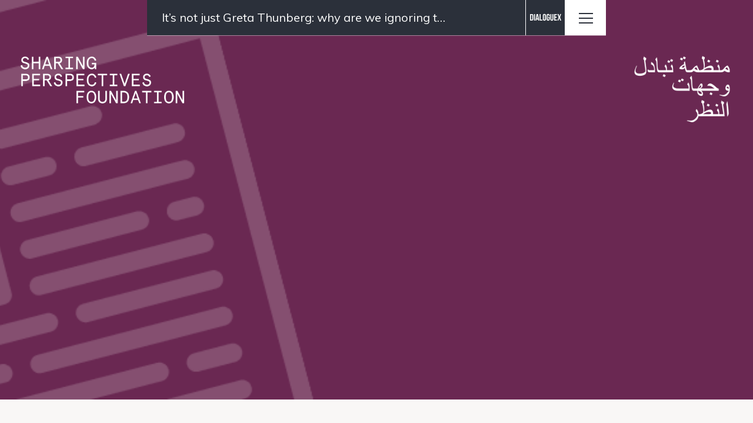

--- FILE ---
content_type: text/html; charset=UTF-8
request_url: https://sharingperspectivesfoundation.com/video-lecture/its-not-just-greta-thunberg-why-are-we-ignoring-the-developing-worlds-inspiring-activists/
body_size: 9336
content:
<!DOCTYPE html>
<!--[if lt IE 7]>      <html class="no-js lt-ie9 lt-ie8 lt-ie7" lang="en-US"> <![endif]-->
<!--[if IE 7]>         <html class="no-js lt-ie9 lt-ie8" lang="en-US"> <![endif]-->
<!--[if IE 8]>         <html class="no-js lt-ie9" lang="en-US"> <![endif]-->
<!--[if gt IE 8]><!--> <html class="no-js" lang="en-US"> <!--<![endif]-->
<head>

	<meta charset="utf-8">

	<meta name="viewport" content="width=device-width, initial-scale=1">

	<link rel="profile" href="http://gmpg.org/xfn/11">

	<link rel="pingback" href="https://sharingperspectivesfoundation.com/xmlrpc.php">

	<link rel="shortcut icon" href="https://sharingperspectivesfoundation.com/wp-content/themes/spf/assets/favicon.ico?v=3" />

	<!-- Facebook Meta -->
	<meta property="og:title" content="It’s not just Greta Thunberg: why are we ignoring the developing world’s inspiring activists? - Sharing Perspectives Foundation">
	<meta property="og:description" content="">
	<meta property="og:url" content="https://sharingperspectivesfoundation.com/video-lecture/its-not-just-greta-thunberg-why-are-we-ignoring-the-developing-worlds-inspiring-activists/">
	<meta property="og:site_name" content="Sharing Perspectives Foundation">
	<meta property="og:type" content="blog"/>
	
	<meta name='robots' content='index, follow, max-image-preview:large, max-snippet:-1, max-video-preview:-1' />

	<!-- This site is optimized with the Yoast SEO plugin v26.6 - https://yoast.com/wordpress/plugins/seo/ -->
	<title>It’s not just Greta Thunberg: why are we ignoring the developing world’s inspiring activists? - Sharing Perspectives Foundation</title>
	<link rel="canonical" href="https://sharingperspectivesfoundation.com/video-lecture/its-not-just-greta-thunberg-why-are-we-ignoring-the-developing-worlds-inspiring-activists/" />
	<meta property="og:locale" content="en_US" />
	<meta property="og:type" content="article" />
	<meta property="og:title" content="It’s not just Greta Thunberg: why are we ignoring the developing world’s inspiring activists? - Sharing Perspectives Foundation" />
	<meta property="og:url" content="https://sharingperspectivesfoundation.com/video-lecture/its-not-just-greta-thunberg-why-are-we-ignoring-the-developing-worlds-inspiring-activists/" />
	<meta property="og:site_name" content="Sharing Perspectives Foundation" />
	<meta property="article:modified_time" content="2021-10-07T10:12:38+00:00" />
	<meta property="og:image" content="https://sharingperspectivesfoundation.com/wp-content/uploads/2020/10/Pink-Brush-Strokes-Beauty-Cosmetics-Facebook-Cover-1.png" />
	<meta property="og:image:width" content="828" />
	<meta property="og:image:height" content="315" />
	<meta property="og:image:type" content="image/png" />
	<meta name="twitter:card" content="summary_large_image" />
	<script type="application/ld+json" class="yoast-schema-graph">{"@context":"https://schema.org","@graph":[{"@type":"WebPage","@id":"https://sharingperspectivesfoundation.com/video-lecture/its-not-just-greta-thunberg-why-are-we-ignoring-the-developing-worlds-inspiring-activists/","url":"https://sharingperspectivesfoundation.com/video-lecture/its-not-just-greta-thunberg-why-are-we-ignoring-the-developing-worlds-inspiring-activists/","name":"It’s not just Greta Thunberg: why are we ignoring the developing world’s inspiring activists? - Sharing Perspectives Foundation","isPartOf":{"@id":"https://sharingperspectivesfoundation.com/#website"},"primaryImageOfPage":{"@id":"https://sharingperspectivesfoundation.com/video-lecture/its-not-just-greta-thunberg-why-are-we-ignoring-the-developing-worlds-inspiring-activists/#primaryimage"},"image":{"@id":"https://sharingperspectivesfoundation.com/video-lecture/its-not-just-greta-thunberg-why-are-we-ignoring-the-developing-worlds-inspiring-activists/#primaryimage"},"thumbnailUrl":"https://sharingperspectivesfoundation.com/wp-content/uploads/2020/10/Pink-Brush-Strokes-Beauty-Cosmetics-Facebook-Cover-1.png","datePublished":"2021-10-07T10:03:02+00:00","dateModified":"2021-10-07T10:12:38+00:00","breadcrumb":{"@id":"https://sharingperspectivesfoundation.com/video-lecture/its-not-just-greta-thunberg-why-are-we-ignoring-the-developing-worlds-inspiring-activists/#breadcrumb"},"inLanguage":"en-US","potentialAction":[{"@type":"ReadAction","target":["https://sharingperspectivesfoundation.com/video-lecture/its-not-just-greta-thunberg-why-are-we-ignoring-the-developing-worlds-inspiring-activists/"]}]},{"@type":"ImageObject","inLanguage":"en-US","@id":"https://sharingperspectivesfoundation.com/video-lecture/its-not-just-greta-thunberg-why-are-we-ignoring-the-developing-worlds-inspiring-activists/#primaryimage","url":"https://sharingperspectivesfoundation.com/wp-content/uploads/2020/10/Pink-Brush-Strokes-Beauty-Cosmetics-Facebook-Cover-1.png","contentUrl":"https://sharingperspectivesfoundation.com/wp-content/uploads/2020/10/Pink-Brush-Strokes-Beauty-Cosmetics-Facebook-Cover-1.png","width":828,"height":315},{"@type":"BreadcrumbList","@id":"https://sharingperspectivesfoundation.com/video-lecture/its-not-just-greta-thunberg-why-are-we-ignoring-the-developing-worlds-inspiring-activists/#breadcrumb","itemListElement":[{"@type":"ListItem","position":1,"name":"Home","item":"https://sharingperspectivesfoundation.com/"},{"@type":"ListItem","position":2,"name":"Video Lectures","item":"https://sharingperspectivesfoundation.com/video-lecture/"},{"@type":"ListItem","position":3,"name":"It’s not just Greta Thunberg: why are we ignoring the developing world’s inspiring activists?"}]},{"@type":"WebSite","@id":"https://sharingperspectivesfoundation.com/#website","url":"https://sharingperspectivesfoundation.com/","name":"Sharing Perspectives Foundation","description":"","potentialAction":[{"@type":"SearchAction","target":{"@type":"EntryPoint","urlTemplate":"https://sharingperspectivesfoundation.com/?s={search_term_string}"},"query-input":{"@type":"PropertyValueSpecification","valueRequired":true,"valueName":"search_term_string"}}],"inLanguage":"en-US"}]}</script>
	<!-- / Yoast SEO plugin. -->


<link rel='dns-prefetch' href='//www.google.com' />
<style id='wp-img-auto-sizes-contain-inline-css' type='text/css'>
img:is([sizes=auto i],[sizes^="auto," i]){contain-intrinsic-size:3000px 1500px}
/*# sourceURL=wp-img-auto-sizes-contain-inline-css */
</style>
<style id='wp-block-library-inline-css' type='text/css'>
:root{--wp-block-synced-color:#7a00df;--wp-block-synced-color--rgb:122,0,223;--wp-bound-block-color:var(--wp-block-synced-color);--wp-editor-canvas-background:#ddd;--wp-admin-theme-color:#007cba;--wp-admin-theme-color--rgb:0,124,186;--wp-admin-theme-color-darker-10:#006ba1;--wp-admin-theme-color-darker-10--rgb:0,107,160.5;--wp-admin-theme-color-darker-20:#005a87;--wp-admin-theme-color-darker-20--rgb:0,90,135;--wp-admin-border-width-focus:2px}@media (min-resolution:192dpi){:root{--wp-admin-border-width-focus:1.5px}}.wp-element-button{cursor:pointer}:root .has-very-light-gray-background-color{background-color:#eee}:root .has-very-dark-gray-background-color{background-color:#313131}:root .has-very-light-gray-color{color:#eee}:root .has-very-dark-gray-color{color:#313131}:root .has-vivid-green-cyan-to-vivid-cyan-blue-gradient-background{background:linear-gradient(135deg,#00d084,#0693e3)}:root .has-purple-crush-gradient-background{background:linear-gradient(135deg,#34e2e4,#4721fb 50%,#ab1dfe)}:root .has-hazy-dawn-gradient-background{background:linear-gradient(135deg,#faaca8,#dad0ec)}:root .has-subdued-olive-gradient-background{background:linear-gradient(135deg,#fafae1,#67a671)}:root .has-atomic-cream-gradient-background{background:linear-gradient(135deg,#fdd79a,#004a59)}:root .has-nightshade-gradient-background{background:linear-gradient(135deg,#330968,#31cdcf)}:root .has-midnight-gradient-background{background:linear-gradient(135deg,#020381,#2874fc)}:root{--wp--preset--font-size--normal:16px;--wp--preset--font-size--huge:42px}.has-regular-font-size{font-size:1em}.has-larger-font-size{font-size:2.625em}.has-normal-font-size{font-size:var(--wp--preset--font-size--normal)}.has-huge-font-size{font-size:var(--wp--preset--font-size--huge)}.has-text-align-center{text-align:center}.has-text-align-left{text-align:left}.has-text-align-right{text-align:right}.has-fit-text{white-space:nowrap!important}#end-resizable-editor-section{display:none}.aligncenter{clear:both}.items-justified-left{justify-content:flex-start}.items-justified-center{justify-content:center}.items-justified-right{justify-content:flex-end}.items-justified-space-between{justify-content:space-between}.screen-reader-text{border:0;clip-path:inset(50%);height:1px;margin:-1px;overflow:hidden;padding:0;position:absolute;width:1px;word-wrap:normal!important}.screen-reader-text:focus{background-color:#ddd;clip-path:none;color:#444;display:block;font-size:1em;height:auto;left:5px;line-height:normal;padding:15px 23px 14px;text-decoration:none;top:5px;width:auto;z-index:100000}html :where(.has-border-color){border-style:solid}html :where([style*=border-top-color]){border-top-style:solid}html :where([style*=border-right-color]){border-right-style:solid}html :where([style*=border-bottom-color]){border-bottom-style:solid}html :where([style*=border-left-color]){border-left-style:solid}html :where([style*=border-width]){border-style:solid}html :where([style*=border-top-width]){border-top-style:solid}html :where([style*=border-right-width]){border-right-style:solid}html :where([style*=border-bottom-width]){border-bottom-style:solid}html :where([style*=border-left-width]){border-left-style:solid}html :where(img[class*=wp-image-]){height:auto;max-width:100%}:where(figure){margin:0 0 1em}html :where(.is-position-sticky){--wp-admin--admin-bar--position-offset:var(--wp-admin--admin-bar--height,0px)}@media screen and (max-width:600px){html :where(.is-position-sticky){--wp-admin--admin-bar--position-offset:0px}}

/*# sourceURL=wp-block-library-inline-css */
</style><style id='global-styles-inline-css' type='text/css'>
:root{--wp--preset--aspect-ratio--square: 1;--wp--preset--aspect-ratio--4-3: 4/3;--wp--preset--aspect-ratio--3-4: 3/4;--wp--preset--aspect-ratio--3-2: 3/2;--wp--preset--aspect-ratio--2-3: 2/3;--wp--preset--aspect-ratio--16-9: 16/9;--wp--preset--aspect-ratio--9-16: 9/16;--wp--preset--color--black: #000000;--wp--preset--color--cyan-bluish-gray: #abb8c3;--wp--preset--color--white: #ffffff;--wp--preset--color--pale-pink: #f78da7;--wp--preset--color--vivid-red: #cf2e2e;--wp--preset--color--luminous-vivid-orange: #ff6900;--wp--preset--color--luminous-vivid-amber: #fcb900;--wp--preset--color--light-green-cyan: #7bdcb5;--wp--preset--color--vivid-green-cyan: #00d084;--wp--preset--color--pale-cyan-blue: #8ed1fc;--wp--preset--color--vivid-cyan-blue: #0693e3;--wp--preset--color--vivid-purple: #9b51e0;--wp--preset--gradient--vivid-cyan-blue-to-vivid-purple: linear-gradient(135deg,rgb(6,147,227) 0%,rgb(155,81,224) 100%);--wp--preset--gradient--light-green-cyan-to-vivid-green-cyan: linear-gradient(135deg,rgb(122,220,180) 0%,rgb(0,208,130) 100%);--wp--preset--gradient--luminous-vivid-amber-to-luminous-vivid-orange: linear-gradient(135deg,rgb(252,185,0) 0%,rgb(255,105,0) 100%);--wp--preset--gradient--luminous-vivid-orange-to-vivid-red: linear-gradient(135deg,rgb(255,105,0) 0%,rgb(207,46,46) 100%);--wp--preset--gradient--very-light-gray-to-cyan-bluish-gray: linear-gradient(135deg,rgb(238,238,238) 0%,rgb(169,184,195) 100%);--wp--preset--gradient--cool-to-warm-spectrum: linear-gradient(135deg,rgb(74,234,220) 0%,rgb(151,120,209) 20%,rgb(207,42,186) 40%,rgb(238,44,130) 60%,rgb(251,105,98) 80%,rgb(254,248,76) 100%);--wp--preset--gradient--blush-light-purple: linear-gradient(135deg,rgb(255,206,236) 0%,rgb(152,150,240) 100%);--wp--preset--gradient--blush-bordeaux: linear-gradient(135deg,rgb(254,205,165) 0%,rgb(254,45,45) 50%,rgb(107,0,62) 100%);--wp--preset--gradient--luminous-dusk: linear-gradient(135deg,rgb(255,203,112) 0%,rgb(199,81,192) 50%,rgb(65,88,208) 100%);--wp--preset--gradient--pale-ocean: linear-gradient(135deg,rgb(255,245,203) 0%,rgb(182,227,212) 50%,rgb(51,167,181) 100%);--wp--preset--gradient--electric-grass: linear-gradient(135deg,rgb(202,248,128) 0%,rgb(113,206,126) 100%);--wp--preset--gradient--midnight: linear-gradient(135deg,rgb(2,3,129) 0%,rgb(40,116,252) 100%);--wp--preset--font-size--small: 13px;--wp--preset--font-size--medium: 20px;--wp--preset--font-size--large: 36px;--wp--preset--font-size--x-large: 42px;--wp--preset--spacing--20: 0.44rem;--wp--preset--spacing--30: 0.67rem;--wp--preset--spacing--40: 1rem;--wp--preset--spacing--50: 1.5rem;--wp--preset--spacing--60: 2.25rem;--wp--preset--spacing--70: 3.38rem;--wp--preset--spacing--80: 5.06rem;--wp--preset--shadow--natural: 6px 6px 9px rgba(0, 0, 0, 0.2);--wp--preset--shadow--deep: 12px 12px 50px rgba(0, 0, 0, 0.4);--wp--preset--shadow--sharp: 6px 6px 0px rgba(0, 0, 0, 0.2);--wp--preset--shadow--outlined: 6px 6px 0px -3px rgb(255, 255, 255), 6px 6px rgb(0, 0, 0);--wp--preset--shadow--crisp: 6px 6px 0px rgb(0, 0, 0);}:where(.is-layout-flex){gap: 0.5em;}:where(.is-layout-grid){gap: 0.5em;}body .is-layout-flex{display: flex;}.is-layout-flex{flex-wrap: wrap;align-items: center;}.is-layout-flex > :is(*, div){margin: 0;}body .is-layout-grid{display: grid;}.is-layout-grid > :is(*, div){margin: 0;}:where(.wp-block-columns.is-layout-flex){gap: 2em;}:where(.wp-block-columns.is-layout-grid){gap: 2em;}:where(.wp-block-post-template.is-layout-flex){gap: 1.25em;}:where(.wp-block-post-template.is-layout-grid){gap: 1.25em;}.has-black-color{color: var(--wp--preset--color--black) !important;}.has-cyan-bluish-gray-color{color: var(--wp--preset--color--cyan-bluish-gray) !important;}.has-white-color{color: var(--wp--preset--color--white) !important;}.has-pale-pink-color{color: var(--wp--preset--color--pale-pink) !important;}.has-vivid-red-color{color: var(--wp--preset--color--vivid-red) !important;}.has-luminous-vivid-orange-color{color: var(--wp--preset--color--luminous-vivid-orange) !important;}.has-luminous-vivid-amber-color{color: var(--wp--preset--color--luminous-vivid-amber) !important;}.has-light-green-cyan-color{color: var(--wp--preset--color--light-green-cyan) !important;}.has-vivid-green-cyan-color{color: var(--wp--preset--color--vivid-green-cyan) !important;}.has-pale-cyan-blue-color{color: var(--wp--preset--color--pale-cyan-blue) !important;}.has-vivid-cyan-blue-color{color: var(--wp--preset--color--vivid-cyan-blue) !important;}.has-vivid-purple-color{color: var(--wp--preset--color--vivid-purple) !important;}.has-black-background-color{background-color: var(--wp--preset--color--black) !important;}.has-cyan-bluish-gray-background-color{background-color: var(--wp--preset--color--cyan-bluish-gray) !important;}.has-white-background-color{background-color: var(--wp--preset--color--white) !important;}.has-pale-pink-background-color{background-color: var(--wp--preset--color--pale-pink) !important;}.has-vivid-red-background-color{background-color: var(--wp--preset--color--vivid-red) !important;}.has-luminous-vivid-orange-background-color{background-color: var(--wp--preset--color--luminous-vivid-orange) !important;}.has-luminous-vivid-amber-background-color{background-color: var(--wp--preset--color--luminous-vivid-amber) !important;}.has-light-green-cyan-background-color{background-color: var(--wp--preset--color--light-green-cyan) !important;}.has-vivid-green-cyan-background-color{background-color: var(--wp--preset--color--vivid-green-cyan) !important;}.has-pale-cyan-blue-background-color{background-color: var(--wp--preset--color--pale-cyan-blue) !important;}.has-vivid-cyan-blue-background-color{background-color: var(--wp--preset--color--vivid-cyan-blue) !important;}.has-vivid-purple-background-color{background-color: var(--wp--preset--color--vivid-purple) !important;}.has-black-border-color{border-color: var(--wp--preset--color--black) !important;}.has-cyan-bluish-gray-border-color{border-color: var(--wp--preset--color--cyan-bluish-gray) !important;}.has-white-border-color{border-color: var(--wp--preset--color--white) !important;}.has-pale-pink-border-color{border-color: var(--wp--preset--color--pale-pink) !important;}.has-vivid-red-border-color{border-color: var(--wp--preset--color--vivid-red) !important;}.has-luminous-vivid-orange-border-color{border-color: var(--wp--preset--color--luminous-vivid-orange) !important;}.has-luminous-vivid-amber-border-color{border-color: var(--wp--preset--color--luminous-vivid-amber) !important;}.has-light-green-cyan-border-color{border-color: var(--wp--preset--color--light-green-cyan) !important;}.has-vivid-green-cyan-border-color{border-color: var(--wp--preset--color--vivid-green-cyan) !important;}.has-pale-cyan-blue-border-color{border-color: var(--wp--preset--color--pale-cyan-blue) !important;}.has-vivid-cyan-blue-border-color{border-color: var(--wp--preset--color--vivid-cyan-blue) !important;}.has-vivid-purple-border-color{border-color: var(--wp--preset--color--vivid-purple) !important;}.has-vivid-cyan-blue-to-vivid-purple-gradient-background{background: var(--wp--preset--gradient--vivid-cyan-blue-to-vivid-purple) !important;}.has-light-green-cyan-to-vivid-green-cyan-gradient-background{background: var(--wp--preset--gradient--light-green-cyan-to-vivid-green-cyan) !important;}.has-luminous-vivid-amber-to-luminous-vivid-orange-gradient-background{background: var(--wp--preset--gradient--luminous-vivid-amber-to-luminous-vivid-orange) !important;}.has-luminous-vivid-orange-to-vivid-red-gradient-background{background: var(--wp--preset--gradient--luminous-vivid-orange-to-vivid-red) !important;}.has-very-light-gray-to-cyan-bluish-gray-gradient-background{background: var(--wp--preset--gradient--very-light-gray-to-cyan-bluish-gray) !important;}.has-cool-to-warm-spectrum-gradient-background{background: var(--wp--preset--gradient--cool-to-warm-spectrum) !important;}.has-blush-light-purple-gradient-background{background: var(--wp--preset--gradient--blush-light-purple) !important;}.has-blush-bordeaux-gradient-background{background: var(--wp--preset--gradient--blush-bordeaux) !important;}.has-luminous-dusk-gradient-background{background: var(--wp--preset--gradient--luminous-dusk) !important;}.has-pale-ocean-gradient-background{background: var(--wp--preset--gradient--pale-ocean) !important;}.has-electric-grass-gradient-background{background: var(--wp--preset--gradient--electric-grass) !important;}.has-midnight-gradient-background{background: var(--wp--preset--gradient--midnight) !important;}.has-small-font-size{font-size: var(--wp--preset--font-size--small) !important;}.has-medium-font-size{font-size: var(--wp--preset--font-size--medium) !important;}.has-large-font-size{font-size: var(--wp--preset--font-size--large) !important;}.has-x-large-font-size{font-size: var(--wp--preset--font-size--x-large) !important;}
/*# sourceURL=global-styles-inline-css */
</style>

<style id='classic-theme-styles-inline-css' type='text/css'>
/*! This file is auto-generated */
.wp-block-button__link{color:#fff;background-color:#32373c;border-radius:9999px;box-shadow:none;text-decoration:none;padding:calc(.667em + 2px) calc(1.333em + 2px);font-size:1.125em}.wp-block-file__button{background:#32373c;color:#fff;text-decoration:none}
/*# sourceURL=/wp-includes/css/classic-themes.min.css */
</style>
<link rel='stylesheet' id='contact-form-7-css' href='https://sharingperspectivesfoundation.com/wp-content/plugins/contact-form-7/includes/css/styles.css?ver=6.1.4' type='text/css' media='all' />
<link rel='stylesheet' id='site-css' href='https://sharingperspectivesfoundation.com/wp-content/themes/spf/assets/dist/css/site.min.css?ver=1755160843' type='text/css' media='all' />
<script type="text/javascript" src="https://sharingperspectivesfoundation.com/wp-includes/js/jquery/jquery.min.js?ver=3.7.1" id="jquery-core-js"></script>
<link rel='shortlink' href='https://sharingperspectivesfoundation.com/?p=5437' />

</head>

<!-- Google tag (gtag.js) --> <script async src="https://www.googletagmanager.com/gtag/js?id=G-G70BZBKC2T"></script> <script> window.dataLayer = window.dataLayer || []; function gtag(){dataLayer.push(arguments);} gtag('js', new Date()); gtag('config', 'G-G70BZBKC2T'); </script>

<body class="wp-singular video_lectures-template-default single single-video_lectures postid-5437 wp-theme-spf" data-color="beige">

<header>
	<nav class="primary-nav">
		<div class="menu-bar">
			<div class="page-title">It’s not just Greta Thunberg: why are we ignoring the developing world’s inspiring activists?</div>
			<a href="https://learn.dialoguex.online/" target="_blank" class="login" style="background: none;">
            <svg style="position: absolute;
            top: -7px; left: 7px; width: 80%;" width="327" height="73" viewBox="0 0 327 73" fill="none" xmlns="http://www.w3.org/2000/svg">
<path d="M0.5 70.8003C0.5 47.9003 0.5 25.0003 0.5 2.2003C8.3 2.2003 16 1.6003 23.6 2.4003C29.3 2.9003 32.2 7.5003 33.4 12.9003C33.8 14.8003 34.1 16.9003 34 18.8003C33.9 31.9003 34.2 45.0003 33.4 58.1003C32.9 66.6003 27.4 70.9003 18.9 71.1003C13.2 71.2003 7.4 71.1003 1.7 71.1003C1.4 71.2003 1 71.0003 0.5 70.8003ZM11.1 11.6003C11.1 27.6003 11.1 43.3003 11.2 59.0003C11.2 59.8003 12.6 61.2003 13.5 61.3003C20.9 62.2003 23 60.2003 23 52.8003C23 42.1003 23 31.4003 23 20.7003C23 12.5003 21.7 11.2003 13.4 11.4003C12.8 11.4003 12.2 11.5003 11.1 11.6003Z" fill="white"/>
<path d="M167 36.5003C167 43.1003 167.1 49.7003 167 56.3003C166.7 66.0003 160.9 71.8003 151.6 72.0003C140.8 72.2003 134.4 67.2003 134.1 57.0003C133.7 43.2003 133.7 29.3003 134.1 15.5003C134.4 5.7003 140.9 0.500303 151.1 0.700303C160.9 0.900303 166.7 6.6003 167.1 16.3003C167.1 16.8003 167.1 17.3003 167.1 17.8003C167 24.1003 167 30.3003 167 36.5003ZM156.1 36.2003C156.1 29.8003 156.2 23.5003 156.1 17.1003C156 12.6003 154.2 10.6003 150.6 10.6003C147 10.5003 144.9 12.5003 144.8 16.9003C144.6 29.9003 144.6 42.8003 144.8 55.8003C144.8 60.1003 147 62.2003 150.5 62.2003C154 62.2003 156 60.1003 156 55.7003C156.2 49.2003 156.1 42.7003 156.1 36.2003Z" fill="white"/>
<path d="M205.9 24.8003C202.4 24.8003 199.4 24.8003 195.7 24.8003C195.7 22.0003 195.8 19.3003 195.7 16.6003C195.5 12.8003 193.7 10.8003 190.4 10.6003C186.9 10.4003 184.5 12.4003 184.4 16.3003C184.2 29.6003 184.2 43.0003 184.4 56.3003C184.4 60.2003 186.8 62.1003 190.4 61.9003C193.8 61.7003 195.6 59.9003 195.7 55.9003C195.8 51.5003 195.7 47.2003 195.7 42.6003C194.1 42.3003 192.7 42.1003 191.1 41.8003C191.1 38.8003 191.1 35.8003 191.1 32.3003C193.5 32.3003 196 32.3003 198.4 32.3003C200.8 32.3003 203.1 32.3003 206.1 32.3003C206.1 33.9003 206.1 35.4003 206.1 36.8003C205.9 44.5003 206.4 52.3003 205.4 59.9003C204.2 68.5003 198.2 72.1003 188.3 71.8003C180.2 71.5003 174.9 67.0003 173.9 58.9003C173.4 55.0003 173.3 50.9003 173.4 47.0003C173.5 35.9003 173.2 24.8003 174 13.7003C174.6 4.7003 180.9 0.300302 190.4 0.600302C199.5 0.800302 205.1 5.7003 205.9 14.5003C206.1 17.9003 205.9 21.1003 205.9 24.8003Z" fill="white"/>
<path d="M212.9 1.8003C216.6 1.8003 220 1.8003 223.7 1.8003C223.7 3.5003 223.7 5.0003 223.7 6.4003C223.7 22.6003 223.7 38.8003 223.7 55.0003C223.7 59.7003 225.2 61.8003 228.6 62.0003C231.6 62.2003 234.1 61.2003 234.7 57.8003C235 56.2003 235.1 54.6003 235.1 53.0003C235.1 37.3003 235.1 21.6003 235.1 5.9003C235.1 4.6003 235.1 3.2003 235.1 1.7003C238.7 1.7003 241.9 1.7003 245.3 1.7003C245.4 3.2003 245.5 4.4003 245.5 5.6003C245.5 21.3003 245.5 37.0003 245.5 52.7003C245.5 54.1003 245.5 55.4003 245.4 56.8003C244 69.3003 233.6 75.5003 221.8 70.8003C216.2 68.6003 213.2 63.9003 213.1 58.3003C212.7 39.7003 212.9 20.9003 212.9 1.8003Z" fill="white"/>
<path d="M67 71.1003C63.7 71.1003 60.7 71.1003 57.2 71.1003C60.9 47.9003 64.6 25.0003 68.3 1.8003C73.6 1.8003 78.8 1.8003 84.4 1.8003C88.1 24.7003 91.8 47.7003 95.5 70.9003C91.8 70.9003 88.3 70.9003 84.5 70.9003C84 67.6003 83.7 64.3003 82.9 61.0003C82.7 60.0003 81.1 59.3003 80.2 58.5003C80.1 58.4003 80 58.5003 79.8 58.5003C76.4 58.6003 72.1 57.4003 70 59.0003C68 60.5003 68.3 65.1003 67.6 68.3003C67.5 69.2003 67.3 70.1003 67 71.1003ZM76.2 16.2003C76 16.1003 75.7 16.1003 75.5 16.0003C73.9 26.9003 72.2 37.9003 70.6 48.8003C74.4 48.8003 77.6 48.8003 81.1 48.8003C79.4 37.7003 77.8 27.0003 76.2 16.2003Z" fill="white"/>
<path d="M287.3 71.3003C288.6 67.3003 289.8 63.7003 291 60.1003C293.4 52.9003 296 45.8003 298.3 38.5003C298.9 36.6003 298.9 34.3003 298.3 32.5003C295.5 23.7003 292.5 15.0003 289.5 6.3003C289.1 5.0003 288.7 3.7003 288.1 1.7003C291.7 1.7003 295 1.5003 298.3 1.8003C299 1.9003 299.8 3.5003 300.2 4.6003C302.6 11.8003 304.9 19.0003 307.5 27.3003C309.8 20.5003 311.7 14.7003 313.7 8.9003C316.4 0.700302 316.6 0.600303 326 2.1003C324.1 7.8003 322.8 13.7003 320.2 19.0003C314.7 30.2003 314.9 40.9003 320.3 52.0003C323.2 58.0003 324.7 64.6003 326.9 71.2003C322.9 71.2003 319.4 71.2003 315.5 71.2003C312.7 62.6003 309.8 53.8003 306.9 45.0003C306.6 45.0003 306.4 45.0003 306.1 44.9003C304.8 48.8003 303.4 52.8003 302.1 56.7003C300.8 60.6003 299.4 64.5003 298.3 68.4003C297.7 70.6003 296.6 71.4003 294.4 71.2003C292.3 71.1003 290 71.3003 287.3 71.3003Z" fill="white"/>
<path d="M253.3 1.8003C263.2 1.8003 272.9 1.8003 282.8 1.8003C282.8 5.0003 282.8 7.9003 282.8 11.2003C276.7 11.2003 270.6 11.2003 264.2 11.2003C264.2 17.8003 264.2 24.1003 264.2 30.9003C268.9 30.9003 273.7 30.9003 278.8 30.9003C278.8 34.3003 278.8 37.2003 278.8 40.7003C274 40.7003 269.2 40.7003 263.9 40.7003C263.9 47.3003 263.8 53.4003 264 59.4003C264 60.1003 265.8 61.3003 266.7 61.3003C271.9 61.5003 277.2 61.4003 282.7 61.4003C282.7 64.8003 282.7 67.8003 282.7 71.0003C272.9 71.0003 263.2 71.0003 253.3 71.0003C253.3 48.0003 253.3 25.1003 253.3 1.8003Z" fill="white"/>
<path d="M101 71.0003C101 48.0003 101 25.1003 101 1.9003C104.3 1.9003 107.6 1.9003 111.6 1.9003C111.6 3.2003 111.6 4.6003 111.6 6.0003C111.6 22.8003 111.6 39.6003 111.6 56.4003C111.6 61.3003 111.6 61.3003 116.7 61.4003C120.8 61.4003 124.9 61.4003 129.4 61.4003C129.4 64.7003 129.4 67.7003 129.4 71.0003C120 71.0003 110.6 71.0003 101 71.0003Z" fill="white"/>
<path d="M51.9 1.9003C51.9 25.0003 51.9 47.9003 51.9 71.0003C48.3 71.0003 44.9 71.0003 41.3 71.0003C41.3 48.0003 41.3 25.1003 41.3 1.9003C44.7 1.9003 48.1 1.9003 51.9 1.9003Z" fill="white"/>
</svg>

			</a>
			<div class="menu-toggle">
                <span></span>
                <span></span>
                <span></span>
			</div>
		</div>
		<div class="menu-dropdown">
			<ul id="menu-primary-navigation" class="menu"><li id="menu-item-1215" class="menu-title menu-item menu-item-type-custom menu-item-object-custom menu-item-1215"><a href="#">Programmes</a></li>
<li id="menu-item-6002" class="menu-item menu-item-type-post_type menu-item-object-programmes menu-item-6002"><a href="https://sharingperspectivesfoundation.com/programme/climate-justice-3/">Climate Justice</a></li>
<li id="menu-item-5996" class="menu-item menu-item-type-post_type menu-item-object-page menu-item-5996"><a href="https://sharingperspectivesfoundation.com/virtu-peace/">Virtu-Peace</a></li>
<li id="menu-item-5997" class="menu-item menu-item-type-post_type menu-item-object-page menu-item-5997"><a href="https://sharingperspectivesfoundation.com/together-against-online-hate-speech/">Together Against Online Hate Speech</a></li>
</ul>            <ul id="menu-secondary-navigation" class="menu"><li id="menu-item-4754" class="menu-item menu-item-type-post_type menu-item-object-page menu-item-4754"><a href="https://sharingperspectivesfoundation.com/courses-overview/">Online learning experiences</a></li>
<li id="menu-item-5899" class="menu-item menu-item-type-post_type menu-item-object-page menu-item-5899"><a href="https://sharingperspectivesfoundation.com/virtual-exchange-in-higher-education/">Virtual Exchange</a></li>
<li id="menu-item-5898" class="menu-item menu-item-type-post_type menu-item-object-page menu-item-5898"><a href="https://sharingperspectivesfoundation.com/digital-peacebuilding/">Community initiatives</a></li>
<li id="menu-item-5918" class="menu-item menu-item-type-post_type menu-item-object-page menu-item-5918"><a href="https://sharingperspectivesfoundation.com/impact/">Impact</a></li>
<li id="menu-item-5347" class="menu-item menu-item-type-post_type menu-item-object-page menu-item-5347"><a href="https://sharingperspectivesfoundation.com/about/">Who we are</a></li>
<li id="menu-item-4800" class="menu-item menu-item-type-post_type menu-item-object-page menu-item-4800"><a href="https://sharingperspectivesfoundation.com/blog/">Blog</a></li>
<li id="menu-item-4799" class="menu-item menu-item-type-post_type menu-item-object-page menu-item-4799"><a href="https://sharingperspectivesfoundation.com/contact/">Contact us</a></li>
</ul>		</div>
	</nav>

	<div class="menu-overlay"></div>
		        <div class="page-header" style="background-image: url('https://sharingperspectivesfoundation.com/wp-content/uploads/2020/10/Pink-Brush-Strokes-Beauty-Cosmetics-Facebook-Cover-1.png')">
            <a href="https://sharingperspectivesfoundation.com/" class="logo-english" data-logo="white"></a>
            <a href="https://sharingperspectivesfoundation.com/" class="logo-arabic" data-logo="white"></a>
        </div>
	</header>
	<section class="wrapper">
		<div class="container">

			<div class="accordion-wrapper">
				        
    <h2 class="accordion-header">The Guardian (2019)</h2>


        <div class="accordion disabled">
                            <h3 class="accordion-title"><span>Chika Unigwe </span></h3>
                                                <h1>It’s not just Greta Thunberg</h1>
<h3>Why are we ignoring the developing world’s inspiring activists?</h3>
<p><span style="font-weight: 400">Young people in the Global South have been tackling the climate crisis for years. They should be celebrated too! While the global media is focusing largely on Greta Thunberg as the face for youth environmental activism, many young activists from the Global South have been active way before Greta started. The work of those activists has not been covered widely by the global media, resulting in less acknowledgement of their role in fighting climate change. Read the .pdf below or the online <a href="https://www.theguardian.com/commentisfree/2019/oct/05/greta-thunberg-developing-world-activists" target="_blank" rel="noopener">article here &gt;</a></span></p>
<p>&nbsp;</p>
<p>&nbsp;</p>
                                </div>

    
        <div class="accordion disabled">
                            <h3 class="accordion-title"><span>Look out for...</span></h3>
                                                <ul>
<li style="font-weight: 400"><span style="font-weight: 400">North vs. South: Power dynamics and power imbalance in global media coverage </span></li>
<li style="font-weight: 400"><span style="font-weight: 400">Privileges &#8211; support for activists and activism in the Northern part of the globe</span></li>
<li style="font-weight: 400"><span style="font-weight: 400">New but old names in environmental activism </span></li>
</ul>
                                </div>

    			</div>
			<!-- <div class="video-pagination">
																					</div> -->

		</div>
	</section>

	



	<footer>
		<div class="container">
			<div class="column">
				<div class="wrapper">
					<div class="inner-column">
						<h4>Learn more</h4>
						<ul id="menu-learn-more" class="menu"><li id="menu-item-4996" class="menu-item menu-item-type-post_type menu-item-object-page menu-item-4996"><a href="https://sharingperspectivesfoundation.com/courses-overview/">Online learning experiences</a></li>
<li id="menu-item-5896" class="menu-item menu-item-type-post_type menu-item-object-page menu-item-5896"><a href="https://sharingperspectivesfoundation.com/virtual-exchange-in-higher-education/">Virtual Exchange</a></li>
<li id="menu-item-5895" class="menu-item menu-item-type-post_type menu-item-object-page menu-item-5895"><a href="https://sharingperspectivesfoundation.com/digital-peacebuilding/">Community initiatives</a></li>
<li id="menu-item-5919" class="menu-item menu-item-type-post_type menu-item-object-page menu-item-5919"><a href="https://sharingperspectivesfoundation.com/impact/">Impact</a></li>
<li id="menu-item-4997" class="menu-item menu-item-type-post_type menu-item-object-page menu-item-4997"><a href="https://sharingperspectivesfoundation.com/blog/">Blog</a></li>
<li id="menu-item-241" class="menu-item menu-item-type-post_type menu-item-object-page menu-item-241"><a href="https://sharingperspectivesfoundation.com/about/">Who we are</a></li>
</ul>					</div>
					<div class="inner-column">
						<h4>Connect</h4>
						<ul>
							<li><a href="https://www.facebook.com/SharingPerspectivesFoundation/" target="_blank"><span class="icon icon-facebook"></span> Facebook</a></li>
							<li><a href="https://www.linkedin.com/company/sharing-perspectives-foundation/" target="_blank"><span class="icon icon-linkedin"></span> LinkedIn</a></li>
							<li><a href="https://twitter.com/ShaPeFo" target="_blank"><span class="icon icon-twitter"></span> Twitter</a></li>
						</ul>
					</div>
				</div>
				<div class="wrapper">
										<div class="inner-column">
						<h4>Support us:</h4>
						<a href="https://www.paypal.com/cgi-bin/webscr?cmd=_s-xclick&amp;hosted_button_id=894YCBDN4F9F4" target="_blank">
							<img src="https://sharingperspectivesfoundation.com/wp-content/uploads/2018/02/logo-paypal.png">
						</a>
					</div>
												</div>
			</div>
			<div class="column">
				<h4>Programmes</h4>
                                <div class="programmes">
                    <ul id="menu-primary-navigation-1" class="menu"><li class="menu-title menu-item menu-item-type-custom menu-item-object-custom menu-item-1215"><a href="#">Programmes</a></li>
<li class="menu-item menu-item-type-post_type menu-item-object-programmes menu-item-6002"><a href="https://sharingperspectivesfoundation.com/programme/climate-justice-3/">Climate Justice</a></li>
<li class="menu-item menu-item-type-post_type menu-item-object-page menu-item-5996"><a href="https://sharingperspectivesfoundation.com/virtu-peace/">Virtu-Peace</a></li>
<li class="menu-item menu-item-type-post_type menu-item-object-page menu-item-5997"><a href="https://sharingperspectivesfoundation.com/together-against-online-hate-speech/">Together Against Online Hate Speech</a></li>
</ul>                </div>
			</div>
		</div>
		<div class="container">
			<hr>
			<p class="disclaimer">
				Sharing Perspectives © 2018 | All Rights Reserved | <span style="text-decoration: underline"><a href="http://sharingperspectivesfoundation.com/wp-content/uploads/2022/04/SPF-Privacy-statement-4-4-2022.pdf" target="_blank" rel="noopener">Privacy Statement</a></span>			</p>
		</div>
	</footer>

	<script type="speculationrules">
{"prefetch":[{"source":"document","where":{"and":[{"href_matches":"/*"},{"not":{"href_matches":["/wp-*.php","/wp-admin/*","/wp-content/uploads/*","/wp-content/*","/wp-content/plugins/*","/wp-content/themes/spf/*","/*\\?(.+)"]}},{"not":{"selector_matches":"a[rel~=\"nofollow\"]"}},{"not":{"selector_matches":".no-prefetch, .no-prefetch a"}}]},"eagerness":"conservative"}]}
</script>
<script type="text/javascript" id="google-invisible-recaptcha-js-before">
/* <![CDATA[ */
var renderInvisibleReCaptcha = function() {

    for (var i = 0; i < document.forms.length; ++i) {
        var form = document.forms[i];
        var holder = form.querySelector('.inv-recaptcha-holder');

        if (null === holder) continue;
		holder.innerHTML = '';

         (function(frm){
			var cf7SubmitElm = frm.querySelector('.wpcf7-submit');
            var holderId = grecaptcha.render(holder,{
                'sitekey': '6LchTtoZAAAAAHBUmNa3Tf0_Win03oNymOCGOQ6O', 'size': 'invisible', 'badge' : 'inline',
                'callback' : function (recaptchaToken) {
					if((null !== cf7SubmitElm) && (typeof jQuery != 'undefined')){jQuery(frm).submit();grecaptcha.reset(holderId);return;}
					 HTMLFormElement.prototype.submit.call(frm);
                },
                'expired-callback' : function(){grecaptcha.reset(holderId);}
            });

			if(null !== cf7SubmitElm && (typeof jQuery != 'undefined') ){
				jQuery(cf7SubmitElm).off('click').on('click', function(clickEvt){
					clickEvt.preventDefault();
					grecaptcha.execute(holderId);
				});
			}
			else
			{
				frm.onsubmit = function (evt){evt.preventDefault();grecaptcha.execute(holderId);};
			}


        })(form);
    }
};

//# sourceURL=google-invisible-recaptcha-js-before
/* ]]> */
</script>
<script type="text/javascript" async defer src="https://www.google.com/recaptcha/api.js?onload=renderInvisibleReCaptcha&amp;render=explicit" id="google-invisible-recaptcha-js"></script>
<script type="text/javascript" src="https://sharingperspectivesfoundation.com/wp-content/themes/spf/assets/dist/js/bundle.js?ver=1755160843" id="site-js-js"></script>
	<script src="https://ajax.googleapis.com/ajax/libs/webfont/1.5.18/webfont.js"></script>
	<script>
	 WebFont.load({
	    google: {
	      families: ['Kitabeh', 'Space+Mono', 'Muli:400,600,700,800']
	    }
	  });
	</script>

</body>
</html>

<!--
Performance optimized by W3 Total Cache. Learn more: https://www.boldgrid.com/w3-total-cache/?utm_source=w3tc&utm_medium=footer_comment&utm_campaign=free_plugin


Served from: sharingperspectivesfoundation.com @ 2026-01-20 12:42:38 by W3 Total Cache
-->

--- FILE ---
content_type: text/css
request_url: https://sharingperspectivesfoundation.com/wp-content/themes/spf/assets/dist/css/site.min.css?ver=1755160843
body_size: 17653
content:
@charset "UTF-8";a,abbr,acronym,address,applet,article,aside,audio,b,big,blockquote,body,canvas,caption,center,cite,code,dd,del,details,dfn,div,dl,dt,em,embed,fieldset,figcaption,figure,footer,form,h1,h2,h3,h4,h5,h6,header,hgroup,html,i,iframe,img,ins,kbd,label,legend,li,mark,menu,nav,object,ol,output,p,pre,q,ruby,s,samp,section,small,span,strike,strong,sub,summary,sup,table,tbody,td,tfoot,th,thead,time,tr,tt,u,ul,var,video{border:0;font:inherit;font-size:100%;margin:0;padding:0;vertical-align:top}article,aside,details,figcaption,figure,footer,header,hgroup,menu,nav,section{display:block}body{line-height:1}ol,ul{list-style:none}blockquote,q{quotes:none}blockquote:after,blockquote:before,q:after,q:before{content:"";content:none}table{border-collapse:collapse;border-spacing:0}@font-face{font-family:fontawesome;font-style:normal;font-weight:400;src:url(../fonts/fontawesome.eot);src:url(../fonts/fontawesome.eot?#iefix) format("embedded-opentype"),url(../fonts/fontawesome.woff) format("woff"),url(../fonts/fontawesome.ttf) format("truetype"),url(../fonts/fontawesome.svg#fontawesome) format("svg")}[data-icon]:before{content:attr(data-icon)}[class*=" icon-"]:before,[class^=icon-]:before,[data-icon]:before{-moz-osx-font-smoothing:grayscale;-webkit-font-feature-settings:normal!important;-webkit-font-smoothing:antialiased;font-family:fontawesome!important;font-feature-settings:normal!important;font-style:normal!important;font-variant:normal!important;font-weight:400!important;line-height:1;speak:none;text-transform:none!important}.icon-twitter:before{content:"\61"}.icon-linkedin:before{content:"\62"}.icon-envelope-o:before{content:"\63"}.icon-facebook:before{content:"\64"}fieldset,form{display:block}fieldset{margin:1.25em 0;padding:0}legend{border-bottom:1px solid #eee;margin:0 0 1em;width:100%}label,legend{display:block;font-weight:700}label{margin:0 0 .25em}input[type=color],input[type=date],input[type=datetime-local],input[type=datetime],input[type=email],input[type=image],input[type=month],input[type=number],input[type=password],input[type=search],input[type=tel],input[type=text],input[type=time],input[type=url],input[type=week],textarea{-moz-appearance:none;-webkit-appearance:none;border:1px solid #eee;border-radius:0;display:block;font-family:inherit;font-size:16px;font-size:1rem;margin:0 0 .625em;outline:none;padding:.5em;vertical-align:middle}input[type=color]:hover,input[type=date]:hover,input[type=datetime-local]:hover,input[type=datetime]:hover,input[type=email]:hover,input[type=image]:hover,input[type=month]:hover,input[type=number]:hover,input[type=password]:hover,input[type=search]:hover,input[type=tel]:hover,input[type=text]:hover,input[type=time]:hover,input[type=url]:hover,input[type=week]:hover,textarea:hover{border:1px solid #e6e6e6}input[type=color]:focus,input[type=date]:focus,input[type=datetime-local]:focus,input[type=datetime]:focus,input[type=email]:focus,input[type=image]:focus,input[type=month]:focus,input[type=number]:focus,input[type=password]:focus,input[type=search]:focus,input[type=tel]:focus,input[type=text]:focus,input[type=time]:focus,input[type=url]:focus,input[type=week]:focus,textarea:focus{border:1px solid #e1e1e1}input[type=email],input[type=text]{background-color:transparent;border:0;border-bottom:2px solid #2b303a;width:100%}input[type=email]:focus,input[type=email]:hover,input[type=text]:focus,input[type=text]:hover{border:0;border-bottom:2px solid #2b303a;outline:0}input[type=email]:focus,input[type=text]:focus{border-bottom:2px solid #6a2852}body:not(.page-template-template-contact) form label{font-size:24px;font-size:1.5rem;font-weight:400;position:relative}body:not(.page-template-template-contact) form label:before{background-color:#2b303a;background-position:50%;background-repeat:no-repeat;border-radius:50%;content:" ";display:inline-block;height:40px;margin-right:1.25rem;position:relative;top:7px;top:.4375rem;width:40px}body:not(.page-template-template-contact) form label.is-active:before{background-color:#6a2852}@media (max-width:736px){body:not(.page-template-template-contact) form label{font-size:16px;font-size:1rem}body:not(.page-template-template-contact) form label:before{background-size:20px auto;height:30px;margin-right:.5rem;width:30px}}body:not(.page-template-template-contact) form p:nth-child(2) label:before{background-image:url(../img/form-icon-name.svg)}body:not(.page-template-template-contact) form p:nth-child(3) label:before{background-image:url(../img/form-icon-country.svg)}body:not(.page-template-template-contact) form p:nth-child(4) label:before{background-image:url(../img/form-icon-email.svg)}body:not(.page-template-template-contact) form .download,body:not(.page-template-template-contact) form input[type=button],body:not(.page-template-template-contact) form input[type=submit]{-o-transition:all ease-in-out .1s;-webkit-transition:all .1s ease-in-out;background-color:transparent;background-image:url(../img/arrow-dots-large.svg);background-position:100% 0;background-repeat:no-repeat;background-size:auto auto;background-size:contain;border:2px solid #2b303a;border-radius:0;color:#2b303a;display:inline-block;font-size:18px;font-size:1.125rem;font-weight:700;min-width:380px;padding:.875rem 1.25rem;position:relative;text-align:left;transition:all .1s ease-in-out}body:not(.page-template-template-contact) form .download:hover,body:not(.page-template-template-contact) form input[type=button]:hover,body:not(.page-template-template-contact) form input[type=submit]:hover{background-color:#2b303a;color:#fff}@media (max-width:900px){body:not(.page-template-template-contact) form .download,body:not(.page-template-template-contact) form input[type=button],body:not(.page-template-template-contact) form input[type=submit]{min-width:200px}}@media (max-width:736px){body:not(.page-template-template-contact) form .download,body:not(.page-template-template-contact) form input[type=button],body:not(.page-template-template-contact) form input[type=submit]{margin-top:1rem}}body.rtl form{direction:rtl}body.rtl form label{text-align:right}body.rtl form .download,body.rtl form input[type=button],body.rtl form input[type=submit]{background-position:0 0;text-align:right}.page-template-template-contact .gform_wrapper{padding:10px 20px}.page-template-template-contact .gform_wrapper input{width:100%!important}.page-template-template-contact .gform_wrapper .ginput_container_consent input{float:left;width:25px!important}.page-template-template-contact .gform_wrapper .ginput_container_consent .gfield_consent_label{float:left;width:calc(100% - 50px)}input[type=file]{-webkit-appearance:none;border-radius:0;font-family:inherit;font-size:16px;font-size:1rem;line-height:100%;margin:0 0 .625em;padding:.125em}textarea{padding:.25em}meter,progress{font-family:inherit;font-size:16px;font-size:1rem;margin:0 0 .625em;padding:.125em}div.wpcf7 .ajax-loader{background-image:url(../img/loader.svg);background-repeat:no-repeat;background-size:40px;height:40px;width:40px}div.wpcf7 span.wpcf7-not-valid-tip{font-size:14px;font-size:.875rem}div.wpcf7-acceptance-missing,div.wpcf7-spam-blocked,div.wpcf7-validation-errors{background-color:#6a2852;border-color:#6a2852;color:#fff}div.wpcf7-mail-sent-ok{background-color:#2a324b;border-color:#2a324b;color:#fff}*{-webkit-box-sizing:border-box;box-sizing:border-box}.container{margin-left:auto;margin-right:auto;max-width:calc(100% - 100px)}.container:after{clear:both;content:"";display:table}@media (min-width:1200px){.container{max-width:1200px}}@media (max-width:900px){.container{max-width:calc(100% - 80px)}}@media (max-width:736px){.container{max-width:100%}}.error{color:#d0021b}.success{color:red}img{image-rendering:-webkit-optimize-contrast}body{background-color:#f9f7f6;max-width:100%;overflow-x:hidden;width:100%}body.rtl{direction:rtl}html{max-width:100%;overflow-x:hidden}html,main{width:100%}main{float:left}a:hover{text-decoration:none}body[data-color=dark] .general-content{border-color:#2b303a}body[data-color=dark] .general-content .meta-bar .big-dot{background-color:#2b303a}body[data-color=dark] .accordion-header{background:#2b303a}body[data-color=dark] .accordion .accordion-title{color:#2b303a}body[data-color=dark] .accordion .accordion-title:after{background-color:#2b303a}body[data-color=dark] .accordion .accordion-title:hover{background-color:#2b303a;color:#fff}body[data-color=dark] .accordion.disabled .accordion-title:hover{background-color:#fff;color:#2b303a}body[data-color=purple] .general-content{border-color:#6a2852}body[data-color=purple] .general-content .meta-bar .big-dot{background-color:#6a2852}body[data-color=purple] .accordion-header{background:#6a2852}body[data-color=purple] .accordion .accordion-title{color:#6a2852}body[data-color=purple] .accordion .accordion-title:after{background-color:#6a2852}body[data-color=purple] .accordion .accordion-title:hover{background-color:#6a2852;color:#fff}body[data-color=purple] .accordion.disabled .accordion-title:hover{background-color:#fff;color:#6a2852}body[data-color=beige] .general-content{border-color:#efe9e7}body[data-color=beige] .general-content .meta-bar .big-dot{background-color:#efe9e7}body[data-color=beige] .accordion-header{background:#efe9e7;color:#2b303a}body[data-color=beige] .accordion .accordion-title{color:#2b303a}body[data-color=beige] .accordion .accordion-title:after{background-color:#efe9e7}body[data-color=beige] .accordion .accordion-title:hover{background-color:#efe9e7;color:#fff}body[data-color=beige] .accordion.disabled .accordion-title:hover{background-color:#fff;color:#2b303a}.grecaptcha-badge{display:none}ul[class*=menu-]{margin:0;padding:0}ul[class*=menu-] li{list-style:none;position:relative}ul[class*=menu-] li a{display:inline-block}ul.menu-secondary li,ul.menu-secondary li a{display:block}.primary-nav{-ms-transform:translateX(-50%);-webkit-transform:translateX(-50%);color:#fff;left:50%;position:fixed;top:0;transform:translateX(-50%);width:780px;z-index:100}@media screen and (max-width:790px){.primary-nav{-ms-transform:translateX(0);-webkit-transform:translateX(0);left:0;top:0;transform:translateX(0);width:100%}.primary-nav ul{padding-left:0}}.primary-nav .menu-bar{background-color:#2b303a;height:60px;position:relative;width:780px;z-index:1}.primary-nav .menu-bar.scrolled{border-bottom:1px solid #fff}@media screen and (max-width:790px){.primary-nav .menu-bar{width:100%}}.primary-nav .menu-toggle{background-color:#fff;cursor:pointer;display:inline-block;height:60px;position:absolute;right:0;top:0;width:69px}.primary-nav .menu-toggle span{-ms-transform:translateX(-50%);-o-transition:all .1s;-webkit-transform:translateX(-50%);-webkit-transition:all .1s;background-color:#2b303a;display:inline-block;height:2px;left:50%;position:absolute;top:50%;transform:translateX(-50%);transition:all .1s;width:24px}.primary-nav .menu-toggle span:first-child{-ms-transform:translateX(-50%) translateY(-8px);-webkit-transform:translateX(-50%) translateY(-8px);transform:translateX(-50%) translateY(-8px)}.primary-nav .menu-toggle span:nth-child(3){-ms-transform:translateX(-50%) translateY(8px);-webkit-transform:translateX(-50%) translateY(8px);transform:translateX(-50%) translateY(8px)}.primary-nav .menu-toggle.active span{-ms-transform-origin:center center;-webkit-transform-origin:center center;transform-origin:center center}.primary-nav .menu-toggle.active span:first-child{-ms-transform:translateX(-50%) translateY(0) rotate(45deg);-webkit-transform:translateX(-50%) translateY(0) rotate(45deg);transform:translateX(-50%) translateY(0) rotate(45deg)}.primary-nav .menu-toggle.active span:nth-child(2){opacity:0}.primary-nav .menu-toggle.active span:nth-child(3){-ms-transform:translateX(-50%) translateY(0) rotate(-45deg);-webkit-transform:translateX(-50%) translateY(0) rotate(-45deg);transform:translateX(-50%) translateY(0) rotate(-45deg)}.primary-nav .page-title{-o-text-overflow:ellipsis;display:inline-block;font-size:20px;font-size:1.25rem;left:0;line-height:60px;max-width:calc(100% - 270px);overflow:hidden;padding-left:1.5625rem;position:absolute;text-overflow:ellipsis;top:0;white-space:nowrap}@media screen and (max-width:440px){.primary-nav .page-title{display:none}}.primary-nav .language-switch{display:inline-block;font-size:20px;font-size:1.25rem;font-weight:700;line-height:60px;padding-right:1.5625rem;position:absolute;right:137px;text-align:right;top:0}.primary-nav .language-switch p{cursor:pointer;font-size:inherit;line-height:inherit;margin:0}.primary-nav .language-switch #selectable-language-group{-o-transition:all ease-in-out .1s;-webkit-transition:all .1s ease-in-out;background-color:#fff;color:#2b303a;line-height:16px;line-height:1rem;opacity:0;padding:10px 1.2rem;pointer-events:none;position:absolute;right:-1px;top:60px;transition:all .1s ease-in-out;z-index:-1}.primary-nav .language-switch #selectable-language-group a{color:#2b303a;font-size:inherit}.primary-nav .language-switch #selectable-language-group.is-active{opacity:1;pointer-events:all}.primary-nav .login{background-image:url(../img/icon-portal.svg);background-position:50%;background-repeat:no-repeat;border-left:1px solid #fff;border-right:1px solid #fff;height:60px;position:absolute;right:69px;top:0;width:68px}.primary-nav .login span{-ms-transform:translateX(-50%);-webkit-transform:translateX(-50%);background-color:#fff;border-radius:50%;left:50%;position:absolute;transform:translateX(-50%)}.primary-nav .login span:first-child{height:13px;top:13px;width:13px}.primary-nav .login span:nth-child(2){height:21px;top:25px;width:21px}.primary-nav .menu-dropdown{-ms-transform:translateY(-100%);-o-transition:all ease-in-out .2s;-webkit-transform:translateY(-100%);-webkit-transition:all .2s ease-in-out;background-color:#fff;padding:.9375rem 1.875rem;position:absolute;top:60px;transform:translateY(-100%);transition:all .2s ease-in-out;width:780px}.primary-nav .menu-dropdown.active{-ms-transform:translateY(0);-webkit-transform:translateY(0);transform:translateY(0)}@media screen and (max-width:790px){.primary-nav .menu-dropdown{width:100%}}.primary-nav .menu-dropdown .border-top{border-top:2px solid #bababa;padding-top:12px}#menu-primary-navigation,#menu-secondary-navigation{padding:0}.menu-dropdown{-ms-flex-pack:justify;-webkit-box-pack:justify;display:-webkit-box;display:-ms-flexbox;display:flex;justify-content:space-between}@media (max-width:480px){.menu-dropdown{-ms-flex-direction:column;-webkit-box-direction:normal;-webkit-box-orient:vertical;flex-direction:column}}#menu-primary-navigation-1 li,#menu-primary-navigation-arabic-1 li,.menu-dropdown li{line-height:1;list-style:none;margin-bottom:.8rem;margin-left:0;margin-right:0}@media (max-width:736px){#menu-primary-navigation-1 li,#menu-primary-navigation-arabic-1 li,.menu-dropdown li{margin-left:0;margin-right:0}}@media screen and (max-width:400px){#menu-primary-navigation-1 li,#menu-primary-navigation-arabic-1 li,.menu-dropdown li{padding-left:0}}#menu-primary-navigation-1 li a,#menu-primary-navigation-arabic-1 li a,.menu-dropdown li a{color:#2b303a;color:#6a2852;font-size:24px;font-size:1.5rem;font-weight:700;line-height:36.8px;line-height:2.3rem;padding-left:37px;position:relative}#menu-primary-navigation-1 li a:before,#menu-primary-navigation-arabic-1 li a:before,.menu-dropdown li a:before{-ms-transform:translateY(-50%);-o-transition:all ease-in-out .15s;-webkit-transform:translateY(-50%);-webkit-transition:all .15s ease-in-out;background-color:#6a2852;border-radius:50%;content:" ";display:inline-block;height:20px;left:0;margin-right:1.25rem;position:absolute;top:50%;transform:translateY(-50%);transition:all .15s ease-in-out;width:20px}#menu-primary-navigation-1 li a:hover:before,#menu-primary-navigation-arabic-1 li a:hover:before,.menu-dropdown li a:hover:before{-ms-transform:translateY(-50%) scale(.6);-webkit-transform:translateY(-50%) scale(.6);transform:translateY(-50%) scale(.6)}@media screen and (max-width:470px){#menu-primary-navigation-1 li a,#menu-primary-navigation-arabic-1 li a,.menu-dropdown li a{font-size:20.2px;font-size:1.2625rem}}#menu-primary-navigation-1 li.menu-title,#menu-primary-navigation-arabic-1 li.menu-title,.menu-dropdown li.menu-title{pointer-events:none}#menu-primary-navigation-1 li.menu-title a,#menu-primary-navigation-arabic-1 li.menu-title a,.menu-dropdown li.menu-title a{font-family:Space Mono,sans-serif;font-size:18px;font-weight:400;line-height:25.6px;line-height:1.6rem}@media (max-width:736px){#menu-primary-navigation-1 li.menu-title a,#menu-primary-navigation-arabic-1 li.menu-title a,.menu-dropdown li.menu-title a{font-size:16px}}#menu-primary-navigation-1 li.menu-title a:before,#menu-primary-navigation-arabic-1 li.menu-title a:before,.menu-dropdown li.menu-title a:before{display:none}#menu-primary-navigation-1 li.live,#menu-primary-navigation-arabic-1 li.live,.menu-dropdown li.live{margin-bottom:.4rem}#menu-primary-navigation-1 li.live a:before,#menu-primary-navigation-arabic-1 li.live a:before,.menu-dropdown li.live a:before{-webkit-box-shadow:inset 0 0 0 6px #000;background-color:#d0021b;box-shadow:inset 0 0 0 6px #000}#menu-primary-navigation-1 li.live a:after,#menu-primary-navigation-arabic-1 li.live a:after,.menu-dropdown li.live a:after{border:1px solid #d0021b;border-radius:4px;color:#d0021b;content:"NOW LIVE";display:inline-block;font-family:Space Mono,sans-serif;font-size:17px;font-size:1.0625rem;font-weight:300;margin-left:17px;padding:.5rem .8125rem;position:relative;top:-12px}@media (max-width:900px){#menu-primary-navigation-1 li.live a:after,#menu-primary-navigation-arabic-1 li.live a:after,.menu-dropdown li.live a:after{top:-18px}}@media screen and (max-width:570px){#menu-primary-navigation-1 li.live a:after,#menu-primary-navigation-arabic-1 li.live a:after,.menu-dropdown li.live a:after{display:none}}#menu-primary-navigation-arabic li:first-child a,#menu-primary-navigation li:first-child a{color:#2b303a}#menu-primary-navigation-arabic li a,#menu-primary-navigation li a{display:inline-block}#menu-secondary-navigation,#menu-secondary-navigation-arabic{padding-top:40px}@media (max-width:480px){#menu-secondary-navigation,#menu-secondary-navigation-arabic{padding-top:0}}#menu-secondary-navigation-arabic li a,#menu-secondary-navigation li a{color:#2b303a;display:inline-block}#menu-secondary-navigation-arabic li a:before,#menu-secondary-navigation li a:before{display:none}#menu-secondary-navigation-arabic li a:hover,#menu-secondary-navigation li a:hover{text-decoration:underline}.menu-overlay{display:none;height:100%;left:0;position:fixed;top:0;width:100%;z-index:20}.menu-overlay.active{display:block}#menu-primary-navigation-1,#menu-primary-navigation-arabic-1{padding:2rem}@media screen and (max-width:790px){body.single .primary-nav .page-title{display:none}}body.rtl #menu-primary-navigation-1 li,body.rtl #menu-primary-navigation-arabic-1 li,body.rtl .menu-dropdown li{padding-left:0;padding-right:5rem}@media screen and (max-width:400px){body.rtl #menu-primary-navigation-1 li,body.rtl #menu-primary-navigation-arabic-1 li,body.rtl .menu-dropdown li{padding-right:0}}body.rtl #menu-primary-navigation-1 li a,body.rtl #menu-primary-navigation-arabic-1 li a,body.rtl .menu-dropdown li a{padding-right:53px}body.rtl #menu-primary-navigation-1 li a:before,body.rtl #menu-primary-navigation-arabic-1 li a:before,body.rtl .menu-dropdown li a:before{left:inherit;margin-left:1.25rem;margin-right:0;right:0}body header .page-header.front-page #menu-double-language-menu,body header .page-header.front-page #menu-double-language-menu-arabic{left:49%;max-width:1000px;padding-left:0;text-align:center}body header .page-header.front-page #menu-double-language-menu-arabic li,body header .page-header.front-page #menu-double-language-menu li{display:block;float:left;line-height:1;list-style:none;padding-left:0;width:100%}body header .page-header.front-page #menu-double-language-menu-arabic li.menu-title,body header .page-header.front-page #menu-double-language-menu li.menu-title{pointer-events:none}body header .page-header.front-page #menu-double-language-menu-arabic li.menu-title a,body header .page-header.front-page #menu-double-language-menu li.menu-title a{font-family:Space Mono,sans-serif;font-size:18px;font-weight:400;line-height:40px;line-height:2.5rem}body header .page-header.front-page #menu-double-language-menu-arabic li.menu-title a:after,body header .page-header.front-page #menu-double-language-menu li.menu-title a:after{display:none}body header .page-header.front-page #menu-double-language-menu-arabic li.border-top a,body header .page-header.front-page #menu-double-language-menu li.border-top a{border-top:2px solid #bababa;padding-top:10px}@media screen and (max-width:400px){body header .page-header.front-page #menu-double-language-menu-arabic li,body header .page-header.front-page #menu-double-language-menu li{padding-left:0}}body header .page-header.front-page #menu-double-language-menu-arabic li a,body header .page-header.front-page #menu-double-language-menu li a{color:#2b303a;color:#fff;display:inline-block;float:right;font-size:22.8px;font-size:1.425rem;font-weight:700;line-height:62px;line-height:3.875rem;padding-left:0;position:relative;text-align:left;width:calc(50% - 45px)}body header .page-header.front-page #menu-double-language-menu-arabic li .arabic-text,body header .page-header.front-page #menu-double-language-menu li .arabic-text{float:left;margin-left:15px;position:relative;text-align:right}body header .page-header.front-page #menu-double-language-menu-arabic li .arabic-text:after,body header .page-header.front-page #menu-double-language-menu li .arabic-text:after{-ms-transform:translateY(-50%);-o-transition:all ease-in-out .15s;-webkit-transform:translateY(-50%);-webkit-transition:all .15s ease-in-out;background-color:#2b303a;border-radius:50%;content:" ";display:inline-block;height:33px;pointer-events:none;position:absolute;right:-55px;top:50%;transform:translateY(-50%);transition:all .15s ease-in-out;width:33px}body header .page-header.front-page #menu-double-language-menu-arabic li:hover .arabic-text:after,body header .page-header.front-page #menu-double-language-menu li:hover .arabic-text:after{-ms-transform:translateY(-50%) scale(.6);-webkit-transform:translateY(-50%) scale(.6);transform:translateY(-50%) scale(.6)}body header .page-header.front-page #menu-double-language-menu-arabic li.virtual-exchange .arabic-text:after,body header .page-header.front-page #menu-double-language-menu li.virtual-exchange .arabic-text:after{background-color:#6a2852}body header .page-header.front-page #menu-double-language-menu-arabic li.i-mooc .arabic-text:after,body header .page-header.front-page #menu-double-language-menu li.i-mooc .arabic-text:after{background-color:#2a324b}body header .page-header.front-page #menu-double-language-menu-arabic li.programmes .arabic-text:after,body header .page-header.front-page #menu-double-language-menu li.programmes .arabic-text:after{background-color:#efe9e7}body.rtl header .page-header.front-page #menu-double-language-menu,body.rtl header .page-header.front-page #menu-double-language-menu-arabic{left:50%}body.rtl header .page-header.front-page #menu-double-language-menu-arabic a,body.rtl header .page-header.front-page #menu-double-language-menu a{float:left;padding-left:0;text-align:right}body.rtl header .page-header.front-page #menu-double-language-menu-arabic li,body.rtl header .page-header.front-page #menu-double-language-menu li{padding-left:0}body.rtl header .page-header.front-page #menu-double-language-menu-arabic .arabic-text,body.rtl header .page-header.front-page #menu-double-language-menu .arabic-text{float:right;margin-left:0;margin-right:15px;text-align:left}body.rtl header .page-header.front-page #menu-double-language-menu-arabic .arabic-text:after,body.rtl header .page-header.front-page #menu-double-language-menu .arabic-text:after{left:-54px;right:inherit}[data-tooltip]{cursor:pointer;display:inline-block;height:100%;position:relative}[data-tooltip]:after,[data-tooltip]:before{-o-transition:all .2s ease-out;-webkit-transition:all .2s ease-out;opacity:0;pointer-events:none;position:absolute;transition:all .2s ease-out;visibility:hidden}[data-tooltip]:before{border-left:7px solid transparent;border-right:7px solid transparent;border-top:7px solid #2b303a;bottom:-10px;content:"";height:0;left:50%;margin-left:-3.25px;top:0;width:0;z-index:10001}[data-tooltip]:after{-webkit-box-sizing:border-box;background:#2b303a;border-radius:3px;bottom:100%;box-sizing:border-box;color:#eee;content:attr(data-tooltip);font-size:.95em;left:50%;line-height:120%;margin-left:-7.5em;margin-top:10px;padding:.5em .75em;width:15em;z-index:10000}[data-tooltip]:hover:after,[data-tooltip]:hover:before{opacity:1;visibility:visible}html{-moz-osx-font-smoothing:grayscale;-webkit-font-smoothing:antialiased;color:#2b303a;font-family:Muli,sans-serif;font-size:16px;text-rendering:optimizeLegibility}@media (max-width:900px){html{font-size:14px}}h1,h2,h3,h4,h5,h6{font-weight:inherit;line-height:1.3}h1{font-family:Muli,sans-serif;font-size:40px;font-size:2.5rem}@media (max-width:900px){h1{font-size:48px;font-size:3rem}}h2{font-family:Muli,sans-serif;font-size:65px;font-size:4.0625rem;font-weight:800}h2 a{color:#69b5e1}h3{font-size:26px;font-size:1.625rem}h3,h4{font-family:Muli,sans-serif}h4{font-size:22px;font-size:1.375rem;font-size:24px;font-size:1.5rem}h5{font-family:Muli,sans-serif;font-size:20px;font-size:1.25rem}h6,p{font-family:Muli,sans-serif;font-size:16px;font-size:1rem}p{line-height:1.4;margin:1em 0}p a:hover{text-decoration:underline}a{color:#6a2852;font-weight:800;text-decoration:none}.paragraph-styles ol:first-child,.paragraph-styles p:first-child,.paragraph-styles ul:first-child{margin-top:0}.paragraph-styles ol:last-child,.paragraph-styles p:last-child,.paragraph-styles ul:last-child{margin-bottom:0}abbr,acronym{border-bottom:1px dotted;cursor:help}address{font-size:16px;font-size:1rem;font-style:italic}blockquote{margin:1em 0;padding:0 0 0 1em}cite{font-style:italic}code{background:#eee;border:1px solid #e1e1e1;font-family:monospace;font-size:15.36px;font-size:.96rem;line-height:150%;padding:.125em .25em}em,i{font-style:italic}b,strong{font-weight:700}hr{border:none;border-top:1px solid #eee;outline:none;padding:0}hr,ol,ul{margin:1em 0}ol,ul{padding:0 0 0 2em}ol li,ul li{font-size:16px;font-size:1rem;line-height:1.4;list-style-position:outside}ul li{list-style:disc}ol li{list-style:decimal}dl,form{margin:1em 0}dl dt{font-weight:700}dl dd{margin:0 0 .5em}table{margin:1em 0;width:100%}table th{background:#f7f7f7;font-weight:700;text-align:left}table td,table th{border:1px solid #eee;padding:.5em}.translation-404{padding:calc(4rem + 60px) 0 4rem;text-align:center}body.page-template-template-404-translation .page-header{display:none}.front-page .container:after{clear:both;content:"";display:table}.front-page .general-content{margin-top:0}.front-page .page-links-dark{margin-bottom:70px;margin-top:-90px;position:relative;z-index:2}.front-page .page-links-dark:after{clear:both;content:"";display:table}.front-page .accordion-wrapper{margin-top:8.25rem}.front-page .accordion-wrapper .accordion:last-child{margin-bottom:0}.front-page .page-links{margin-bottom:80px}.front-page .quote{margin-top:5rem}.front-page .cta{margin-bottom:50px}.home .page-header{background-color:#efe9e7;padding-top:250px}@media (max-width:736px){.home .page-header{padding-top:200px}}.home .page-header h1,.home .page-header h2,.home .page-header h3,.home .page-header h4,.home .page-header h5,.home .page-header h6,.home .page-header li,.home .page-header p{color:#2b303a;font-size:40px;font-size:2.5rem}@media (max-width:736px){.home .page-header h1,.home .page-header h2,.home .page-header h3,.home .page-header h4,.home .page-header h5,.home .page-header h6,.home .page-header li,.home .page-header p{font-size:32px;font-size:2rem}}.home .page-header .overlay{display:none}.home .page-header .page-header__text-block-inner{max-width:910px}.rtl .home .page-header .page-header__text-block-inner{float:right}.home .page-header__text-block{padding-bottom:170px}@media (max-width:736px){.home .page-header__text-block{padding-bottom:120px}}.home .newsletter--footer{display:none}.home.rtl .page-header__text-block-inner{float:right;max-width:800px}.default-flex-page__section{margin:70px 0;position:relative;z-index:1}.default-flex-page__section:after{clear:both;content:"";display:table}.default-flex-page__section:first-child{margin-top:-110px}@media (max-width:736px){.default-flex-page__section{margin:40px 0}}.default-flex-page__section--accordion{margin:26px 0}@media (max-width:736px){.default-flex-page__section--accordion{margin:8px 0}}.default-flex-page .general-content{margin-bottom:0;margin-top:0}.default-flex-page .accordion,.default-flex-page .latest-posts,.default-flex-page .latest-posts .teaser-large,.default-flex-page .upcoming-programme{margin-bottom:0}.default-flex-page .newsletter{padding:0}.default-flex-page .accordion{display:block;float:left;margin-left:1%;margin-right:1%;width:98%}@media (min-width:1200px){.default-flex-page .accordion{display:block;float:left;margin-left:1%;margin-right:1%;width:98%}}@media (max-width:900px){.default-flex-page .accordion{display:block;float:left;margin-left:1%;margin-right:1%;width:98%}}@media (max-width:736px){.default-flex-page .accordion{display:block;float:left;margin-left:5%;margin-right:5%;width:90%}}.single-post .page-header{background-color:#6a2852}.single-post .page-header__svg{display:block}.single-post .page-header:after{display:none!important}.single-post .newsletter--footer{display:none}.single-post__body{-ms-flex-pack:justify;-webkit-box-pack:justify;background-color:#fff;display:-webkit-box;display:-ms-flexbox;display:flex;justify-content:space-between;padding:0 100px 37px;position:relative;z-index:1}.single-post__body:first-child{-ms-flex-direction:column;-webkit-box-direction:normal;-webkit-box-orient:vertical;flex-direction:column;margin-top:-133px;padding:37px 100px 0}.single-post__body:first-child:before{background-color:#efe9e7;border-radius:50%;content:"";display:block;height:40px;position:absolute;right:20px;top:20px;width:40px;z-index:1}@media (max-width:1080px){.single-post__body{padding:30px 50px!important}.single-post__body:first-child{padding-bottom:0!important}.single-post__body:nth-child(2){-ms-flex-direction:column-reverse;-webkit-box-direction:reverse;-webkit-box-orient:vertical;flex-direction:column-reverse}}@media (max-width:736px){.single-post__body{-ms-flex-direction:column;-webkit-box-direction:normal;-webkit-box-orient:vertical;flex-direction:column;padding:25px 35px!important}.single-post__body:first-child{padding-bottom:0!important}}.single-post__thumbnail{height:auto;margin-bottom:20px;width:100%}.single-post__content{max-width:800px}.single-post__date{font-family:Space Mono,sans-serif;font-size:18px;font-size:1.125rem;margin-bottom:10px;margin-top:0}@media (max-width:1080px){.rtl .single-post__date{padding-right:40px}}.single-post__title{font-size:65px;font-size:4.0625rem;font-weight:800;line-height:1.261538462;margin-bottom:20px}@media (max-width:900px){.single-post__title{font-size:48px;font-size:3rem}}@media (max-width:736px){.single-post__title{font-size:32px;font-size:2rem}}.single-post__introduction{margin-bottom:44px}.single-post__introduction li,.single-post__introduction p{font-size:24px;font-size:1.5rem;line-height:1.5}.single-post__text li,.single-post__text p{font-size:18px;font-size:1.125rem;line-height:1.777777778}.single-post__text>div{margin-bottom:2.375rem;width:100%!important}.single-post__text img{height:auto;width:100%}.single-post__text .wp-caption-text{font-size:12px;font-size:.75rem;line-height:2}.single-post__share{margin-top:50px;text-align:left}.single-post__share-label{font-family:Space Mono,sans-serif;font-size:18px;font-size:1.125rem;margin-top:0}.single-post__share-social{background-color:transparent;margin:0 15px 0 0;padding:0}@media (max-width:1080px){.single-post__share-social:first-of-type{margin-left:0}}.faq .faq-item{padding:0 0 2.8125rem;position:relative}.faq .faq-item:first-of-type{padding-top:10px}.faq .faq-item .line{background:#2b303a;bottom:15px;height:2px;left:-250px;position:absolute;width:2000px}.faq .faq-item .question{font-family:Space Mono,sans-serif;font-size:18px;font-size:1.125rem;height:auto;line-height:1.4;padding-bottom:5px;padding-top:1.25rem}.faq .faq-item .question .toggle-content{bottom:0}.faq .faq-item .answer{max-height:0;overflow:hidden}.faq .faq-item .answer,.faq .faq-item.open .answer{-o-transition:max-height .3s ease;-webkit-transition:max-height .3s ease;transition:max-height .3s ease}.faq .faq-item.open .answer{max-height:1000px}.faq .faq-item.open .question .toggle-content span:first-of-type{display:none}.accordion p{line-height:1.5}.single-video_lectures .wrapper{position:relative}@media (max-width:900px){.single-video_lectures .wrapper .accordion-wrapper{margin-top:4rem}}.video-pagination{display:block;float:left;margin-left:9.33333%;margin-right:1%;padding-bottom:.9rem;width:81.33333%}@media (min-width:1200px){.video-pagination{display:block;float:left;margin-left:9.33333%;margin-right:1%;width:81.33333%}}@media (max-width:900px){.video-pagination{display:block;float:left;margin-left:9.33333%;margin-right:1%;width:81.33333%}}@media (min-width:1200px){.video-pagination{display:block;float:left;margin-left:17.66667%;margin-right:1%;width:64.66667%}}@media (max-width:900px){.video-pagination{display:block;float:left;margin-left:1%;margin-right:1%;width:98%}}@media (max-width:736px){.video-pagination{display:block;float:left;margin-left:5%;margin-right:5%;width:90%}}.video-pagination .next,.video-pagination .prev{-o-transition:background ease-in-out .1s;-webkit-transition:background .1s ease-in-out;background-color:#2b303a;color:#fff;height:46px;padding:.938rem 2rem .96rem;position:absolute;top:-1px;transition:background .1s ease-in-out;width:auto;z-index:200}.video-pagination .next:after,.video-pagination .next:before,.video-pagination .prev:after,.video-pagination .prev:before{background-color:#fff;content:"";height:3px;left:18px;position:absolute;width:12px}.video-pagination .next:hover,.video-pagination .prev:hover{background-color:#efe9e7;color:#2b303a}.video-pagination .next:hover:after,.video-pagination .next:hover:before,.video-pagination .prev:hover:after,.video-pagination .prev:hover:before{background-color:#2b303a}.video-pagination .next{padding-right:2.8rem;right:0}.video-pagination .next:after{-ms-transform:rotate(45deg);-webkit-transform:rotate(45deg);left:auto;right:17px;top:18px;transform:rotate(45deg)}.video-pagination .next:before{-ms-transform:rotate(-45deg);-webkit-transform:rotate(-45deg);bottom:18px;left:auto;right:17px;transform:rotate(-45deg)}.video-pagination .prev{left:0;padding-left:2.8rem}.video-pagination .prev:after{-ms-transform:rotate(-45deg);-webkit-transform:rotate(-45deg);left:17px;top:18px;transform:rotate(-45deg)}.video-pagination .prev:before{-ms-transform:rotate(45deg);-webkit-transform:rotate(45deg);bottom:18px;left:17px;transform:rotate(45deg)}@media (max-width:900px){.video-pagination .next,.video-pagination .prev{height:41px}.video-pagination .next:before{bottom:16px}.video-pagination .next:after{top:16px}.video-pagination .prev:before{bottom:16px}.video-pagination .prev:after{top:16px}}.template-about .intro{display:block;float:left;font-weight:600;margin-left:17.66667%;margin-right:1%;text-align:center;width:64.66667%}@media (min-width:1200px){.template-about .intro{display:block;float:left;margin-left:17.66667%;margin-right:1%;width:64.66667%}}@media (max-width:900px){.template-about .intro{display:block;float:left;margin-left:17.66667%;margin-right:1%;width:64.66667%}}@media (max-width:736px){.template-about .intro{display:block;float:left;margin-left:5%;margin-right:5%;width:90%}}@media (max-width:900px){.template-about .intro{display:block;float:left;margin-left:1%;margin-right:1%;width:98%}}.template-about .intro h2{font-size:40px;font-size:2.5rem;font-weight:600;margin-top:3.375rem}.team-accordion .column{display:block;float:left;margin-left:1%;margin-right:1%;margin-top:3.325rem;text-align:center;width:48%}@media (min-width:1200px){.team-accordion .column{display:block;float:left;margin-left:1%;margin-right:1%;width:48%}}@media (max-width:900px){.team-accordion .column{display:block;float:left;margin-left:1%;margin-right:1%;width:48%}}@media (max-width:736px){.team-accordion .column{display:block;float:left;margin-left:5%;margin-right:5%;width:90%}}.team-accordion img{max-width:100%}.team-accordion .name{font-size:24px;font-size:1.5rem;margin-bottom:.5rem}.team-accordion .function{font-family:Space Mono,sans-serif;margin:0 0 1rem}.team-accordion .icon{color:#6a2852;padding:0 2px}.page-template-template-blog .page-header,.page-template-template-courses .page-header,.single-post .page-header{height:540px;position:relative}.page-template-template-blog .page-header:after,.page-template-template-courses .page-header:after,.single-post .page-header:after{background-color:#6a2852;background-color:rgba(106,40,82,.8);content:"";display:block;height:100%;left:0;position:absolute;top:0;width:100%}.page-template-template-blog .page-header .logo-arabic,.page-template-template-blog .page-header .logo-english,.page-template-template-courses .page-header .logo-arabic,.page-template-template-courses .page-header .logo-english,.single-post .page-header .logo-arabic,.single-post .page-header .logo-english{z-index:1}.facetwp-load-more{-o-transition:all ease-in-out .1s;-webkit-transition:all .1s ease-in-out;background-color:#efe9e7;background-image:url(../img/arrow-dots-loadmore.svg);background-position:100% 0;background-repeat:no-repeat;background-size:auto auto;background-size:contain;border-radius:0;color:#2b303a;display:inline-block;font-size:18px;font-size:1.125rem;font-weight:700;padding:.875rem 63px .875rem 1.25rem;position:relative;text-align:left;transition:all .1s ease-in-out}.facetwp-load-more:hover{background-color:#6a2852;color:#fff}.template-blog>.container{margin-top:-130px}.template-blog__listing{-ms-flex-flow:row wrap;-webkit-box-direction:normal;-webkit-box-orient:horizontal;display:-webkit-box;display:-ms-flexbox;display:flex;flex-flow:row wrap}.template-blog__listing .teaser,.template-blog__listing .teaser-large{margin-bottom:20px}.template-blog__listing .teaser-large{width:100%}.template-blog__listing .blog-cta,.template-blog__listing .teaser{-ms-flex-positive:1;-webkit-box-flex:1;flex-grow:1;margin-right:20px;width:30%}.template-blog__listing>.teaser{max-width:calc(33% - 10px)}.template-blog__listing>.teaser:nth-child(3n){margin-right:0}.template-blog__listing>.teaser:nth-child(3){margin-right:20px}.template-blog__listing>.teaser:nth-child(4){margin-right:0}.template-blog__listing>.teaser:nth-child(5),.template-blog__listing>.teaser:nth-child(6){max-width:100%;width:40%}.template-blog__listing>.teaser:nth-child(5) .teaser__title,.template-blog__listing>.teaser:nth-child(6) .teaser__title{min-height:72px}@media (max-width:1024px){.template-blog__listing>.teaser{margin-right:20px;max-width:calc(50% - 10px);width:50%}.template-blog__listing>.teaser:nth-child(3n){margin-right:0}.template-blog__listing>.teaser:nth-child(4){margin-right:20px}.template-blog__listing>.teaser:nth-child(5){margin-right:0;max-width:calc(50% - 10px);width:50%}.template-blog__listing>.teaser:nth-child(6){margin-right:20px;max-width:calc(50% - 10px);width:50%}}@media (max-width:736px){.template-blog__listing>.teaser{margin-right:0!important;max-width:100%!important;width:100%!important}}.template-blog__listing .blog-cta{-ms-flex-direction:column;-ms-flex-positive:1;-webkit-box-direction:normal;-webkit-box-flex:1;-webkit-box-orient:vertical;background-color:#6a2852;color:#fff;display:-webkit-box;display:-ms-flexbox;display:flex;flex-direction:column;flex-grow:1;margin-bottom:20px;max-width:calc(33% - 10px);padding:35px 28px 26px 40px}.template-blog__listing .blog-cta__title{font-size:65px;font-size:4.0625rem;line-height:1}@media (max-width:900px){.template-blog__listing .blog-cta__title{font-size:48px;font-size:3rem}}@media (max-width:736px){.template-blog__listing .blog-cta__title{font-size:32px;font-size:2rem}}.template-blog__listing .blog-cta__text{margin-top:auto}.template-blog__listing .blog-cta__button{margin-top:32px}.template-blog__listing .blog-cta__button .button-three-dots-large__icon{background-color:#fff}.template-blog__listing .blog-cta__button .svg__fill{fill:#6a2852}.template-blog__listing .blog-cta__button:hover .button-three-dots-large__inner{background-color:#fff;color:#6a2852}@media (max-width:1024px){.template-blog__listing .blog-cta{margin-right:0;max-width:calc(50% - 10px);width:50%}}@media (max-width:736px){.template-blog__listing .blog-cta{margin-right:0!important;max-width:100%!important;width:100%!important}}.template-blog__loadmore{margin-top:50px;text-align:center}@media (max-width:736px){.template-courses__upcoming{padding:25px 35px!important}}.template-courses__column{display:block;float:left;margin-left:1%;margin-right:1%;width:98%}@media (min-width:1200px){.template-courses__column{display:block;float:left;margin-left:1%;margin-right:1%;width:98%}}@media (max-width:900px){.template-courses__column{display:block;float:left;margin-left:1%;margin-right:1%;width:98%}}@media (max-width:736px){.template-courses__column{display:block;float:left;margin-left:5%;margin-right:5%;width:90%}}.template-courses__past,.template-courses__upcoming-listing{-ms-flex-flow:row wrap;-webkit-box-direction:normal;-webkit-box-orient:horizontal;display:-webkit-box;display:-ms-flexbox;display:flex;flex-flow:row wrap}@media (max-width:736px){.template-courses__past .teaser-course:last-child,.template-courses__upcoming-listing .teaser-course:last-child{margin-bottom:0}}.template-courses__container.no-upcoming-programme{padding-top:50px}.template-courses__container.no-upcoming-programme .template-courses__upcoming{display:none}.template-courses__upcoming{background-color:#fff;margin-bottom:46px;margin-top:-133px;padding:60px 100px;position:relative}.template-courses__upcoming:before{background-color:#efe9e7;border-radius:50%;content:"";display:block;height:40px;position:absolute;right:20px;top:20px;width:40px;z-index:1}.template-courses__upcoming .teaser-course{-ms-flex-positive:1;-webkit-box-flex:1;flex-grow:1;margin-bottom:50px;margin-right:20px;max-width:calc(50% - 10px);width:40%}.rtl .template-courses__upcoming .teaser-course{margin-left:20px;margin-right:0}.template-courses__upcoming .teaser-course:nth-child(2n){margin-right:0}.rtl .template-courses__upcoming .teaser-course:nth-child(2n){margin-left:0;margin-right:20px}@media (max-width:900px){.template-courses__upcoming .teaser-course{margin-right:0;max-width:100%;width:100%}.rtl .template-courses__upcoming .teaser-course{margin-left:0;margin-right:0}.template-courses__upcoming .teaser-course__title{min-height:0}}.template-courses__past .teaser-course{-ms-flex-positive:1;-webkit-box-flex:1;background-color:#fff;flex-grow:1;margin-bottom:28px;margin-right:20px;max-width:calc(33.33333% - 13px);width:30%}.rtl .template-courses__past .teaser-course{margin-left:20px;margin-right:0}.template-courses__past .teaser-course:nth-child(3n){margin-right:0}.rtl .template-courses__past .teaser-course:nth-child(3n){margin-left:0;margin-right:0}.template-courses__past .teaser-course__title{font-size:32px;font-size:2rem;min-height:114px}.template-courses__past .teaser-course__date,.template-courses__past .teaser-course__language{color:#6a2852}.template-courses__past .teaser-course__image:after{padding-bottom:64.935064935%}.template-courses__past .teaser-course__excerpt li,.template-courses__past .teaser-course__excerpt p{font-size:16px;font-size:1rem}@media (max-width:1024px){.template-courses__past .teaser-course{max-width:calc(50% - 10px);width:50%}.template-courses__past .teaser-course:nth-child(3n){margin-right:20px}.rtl .template-courses__past .teaser-course:nth-child(3n){margin-left:20px;margin-right:0}.template-courses__past .teaser-course:nth-child(2n){margin-right:0}.rtl .template-courses__past .teaser-course:nth-child(2n){margin-left:0}.template-courses__past .teaser-course__title{min-height:0}}@media (max-width:736px){.template-courses__past .teaser-course{margin-right:0;max-width:100%;width:100%}.rtl .template-courses__past .teaser-course,.rtl .template-courses__past .teaser-course:nth-child(3n){margin-left:0;margin-right:0}}.template-courses__title{font-size:24px;font-size:1.5rem;line-height:1.5;margin-bottom:28px}@media (max-width:736px){.template-courses__title{padding-right:40px}}.template-page-with-sidebar .single-course-content{margin-bottom:70px}@media (max-width:736px){.template-page-with-sidebar .single-course-content{margin-bottom:40px}}.template-page-with-sidebar .default-flex-page__section:first-child{margin-top:0}.seminar-outlink{background-color:#efe9e7;margin-top:-12.5rem;padding-bottom:6.875rem;padding-top:21.875rem;text-align:center}.seminar-outlink .container{max-width:930px}.seminar-outlink h3{display:block;float:left;font-size:40px;font-size:2.5rem;margin-bottom:4.6875rem;margin-left:1%;margin-right:1%;width:98%}@media (min-width:1200px){.seminar-outlink h3{display:block;float:left;margin-left:1%;margin-right:1%;width:98%}}@media (max-width:900px){.seminar-outlink h3{display:block;float:left;margin-left:1%;margin-right:1%;width:98%}}@media (max-width:736px){.seminar-outlink h3{display:block;float:left;margin-left:5%;margin-right:5%;width:90%}}header .page-header{background-position:50%;background-repeat:no-repeat;background-size:cover;height:680px;position:relative}@media screen and (max-height:650px){header .page-header{height:330px;min-height:0}}@media (max-width:736px){header .page-header{height:330px;min-height:0}}header .page-header__svg{display:none;left:-90px;pointer-events:none;position:relative;top:-6px;z-index:1}header .page-header__svg img{max-width:80%}@media (max-width:600px){header .page-header__svg img{max-width:100%}}header .page-header__svg-home{pointer-events:none;position:absolute;right:0;text-align:right;top:100px;width:100%}.rtl header .page-header__svg-home{text-align:left}header .page-header__svg-home img{-ms-transform:translateX(46%);-webkit-transform:translateX(46%);max-width:80%;transform:translateX(46%)}.rtl header .page-header__svg-home img{-ms-transform:translateX(-46%) scaleX(-1);-webkit-transform:translateX(-46%) scaleX(-1);transform:translateX(-46%) scaleX(-1)}@media (max-width:600px){header .page-header__svg-home img{max-width:100%}}header .page-header__text-block{color:#efe9e7;padding-bottom:130px;position:relative;width:100%;z-index:1}header .page-header__text-block-inner{display:block;float:left;font-size:48px;font-size:3rem;font-weight:700;line-height:1.35;margin-left:1%;margin-right:1%;max-width:100%;width:98%}@media (min-width:1200px){header .page-header__text-block-inner{display:block;float:left;margin-left:1%;margin-right:1%;width:98%}}@media (max-width:900px){header .page-header__text-block-inner{display:block;float:left;margin-left:1%;margin-right:1%;width:98%}}@media (max-width:736px){header .page-header__text-block-inner{display:block;float:left;margin-left:5%;margin-right:5%;width:90%}}header .page-header__text-block li,header .page-header__text-block p{font-size:48px;font-size:3rem;font-weight:700;line-height:1.35}@media (max-width:736px){header .page-header__text-block li,header .page-header__text-block p{font-size:36px;font-size:2.25rem}}header .page-header__text-block p:first-child,header .page-header__text-block ul:first-child{margin-top:0}header .page-header__text-block p:last-child,header .page-header__text-block ul:last-child{margin-bottom:0}header .page-header.front-page{-ms-flex-align:end;-webkit-box-align:end;align-items:flex-end;display:-webkit-box;display:-ms-flexbox;display:flex;height:auto;min-height:65vh}@media (max-width:736px){header .page-header.front-page{min-height:80vh}}header .page-header.front-page #menu-double-language-menu,header .page-header.front-page #menu-double-language-menu-arabic,header .page-header.front-page #menu-primary-navigation-1,header .page-header.front-page #menu-primary-navigation-arabic-1{-ms-transform:translateX(-50%) translateY(-50%);-webkit-transform:translateX(-50%) translateY(-50%);left:50%;max-width:730px;position:absolute;top:50%;transform:translateX(-50%) translateY(-50%);width:100%}header .page-header.front-page #menu-double-language-menu-arabic li,header .page-header.front-page #menu-double-language-menu li,header .page-header.front-page #menu-primary-navigation-1 li,header .page-header.front-page #menu-primary-navigation-arabic-1 li{border-color:#fff}header .page-header.front-page #menu-double-language-menu-arabic li a,header .page-header.front-page #menu-double-language-menu li a,header .page-header.front-page #menu-primary-navigation-1 li a,header .page-header.front-page #menu-primary-navigation-arabic-1 li a{color:#fff}@media screen and (max-width:1000px){header .page-header.front-page #menu-double-language-menu,header .page-header.front-page #menu-double-language-menu-arabic,header .page-header.front-page #menu-primary-navigation-1,header .page-header.front-page #menu-primary-navigation-arabic-1{display:none}}header .page-header.video{height:auto;position:relative}header .page-header.video:before{content:"";display:block;padding-top:56.25%;width:100%}header .page-header.video iframe{height:100%;left:0;position:absolute;top:0;width:100%}@media screen and (max-width:790px){header .page-header.video{margin-top:60px}}header .page-header .overlay{background-color:#2b303a;height:100%;left:0;opacity:.75;position:absolute;top:0;width:100%}header .page-header ul{margin:0}header .page-header .logo-arabic,header .page-header .logo-english{background-repeat:no-repeat;position:absolute}header .page-header .logo-english{background-image:url(../img/logo-english-white.png);background-size:contain;height:115px;left:35px;top:35px;width:400px}@media screen and (max-width:1380px){header .page-header .logo-english{height:90px;width:278px}}@media screen and (max-width:1000px){header .page-header .logo-english{height:65px;width:200px}}@media screen and (max-width:1300px){header .page-header .logo-english{top:95px}}@media screen and (max-width:500px){header .page-header .logo-english{height:45px;width:129px}}header .page-header .logo-english[data-logo=black]{background-image:url(../img/logo-english-dark.png);background-size:contain}.home header .page-header .logo-english{height:65px;width:200px;z-index:2}@media screen and (max-width:1300px){.home header .page-header .logo-english{top:95px}}@media screen and (max-width:500px){.home header .page-header .logo-english{height:45px;width:129px}}header .page-header .logo-arabic{background-image:url(../img/logo-arabic-white.png);background-size:contain;height:143px;right:0;top:18px;width:275px}@media screen and (max-width:1380px){header .page-header .logo-arabic{height:115px;width:221px}}@media screen and (max-width:1000px){header .page-header .logo-arabic{height:93px;width:175px}}@media screen and (max-width:1300px){header .page-header .logo-arabic{top:93px}}@media screen and (max-width:500px){header .page-header .logo-arabic{height:43px;width:105px}}header .page-header .logo-arabic[data-logo=black]{background-image:url(../img/logo-arabic-dark.png);background-size:contain}.home header .page-header .logo-arabic{height:93px;width:175px;z-index:2}@media screen and (max-width:1300px){.home header .page-header .logo-arabic{top:93px}}@media screen and (max-width:500px){.home header .page-header .logo-arabic{height:43px;width:105px}}body.page-template-template-online-seminars .page-header,body.page-template-template-video-lectures .page-header{height:360px}.newsletter{float:left;padding:6.25rem 0 3.125rem;text-align:center;width:100%}.newsletter .wpcf7{width:100%}.newsletter .gform_wrapper form,.newsletter form{display:block;float:left;margin-left:1%;margin-right:1%;width:98%}@media (min-width:1200px){.newsletter .gform_wrapper form,.newsletter form{display:block;float:left;margin-left:1%;margin-right:1%;width:98%}}@media (max-width:900px){.newsletter .gform_wrapper form,.newsletter form{display:block;float:left;margin-left:1%;margin-right:1%;width:98%}}@media (max-width:736px){.newsletter .gform_wrapper form,.newsletter form{display:block;float:left;margin-left:5%;margin-right:5%;width:90%}}.newsletter .gform_wrapper form p:nth-child(2),.newsletter .gform_wrapper form p:nth-child(3),.newsletter .gform_wrapper form p:nth-child(4),.newsletter form p:nth-child(2),.newsletter form p:nth-child(3),.newsletter form p:nth-child(4){display:block;float:left;margin-left:1%;margin-right:1%;width:31.33333%}@media (min-width:1200px){.newsletter .gform_wrapper form p:nth-child(2),.newsletter .gform_wrapper form p:nth-child(3),.newsletter .gform_wrapper form p:nth-child(4),.newsletter form p:nth-child(2),.newsletter form p:nth-child(3),.newsletter form p:nth-child(4){display:block;float:left;margin-left:1%;margin-right:1%;width:31.33333%}}@media (max-width:900px){.newsletter .gform_wrapper form p:nth-child(2),.newsletter .gform_wrapper form p:nth-child(3),.newsletter .gform_wrapper form p:nth-child(4),.newsletter form p:nth-child(2),.newsletter form p:nth-child(3),.newsletter form p:nth-child(4){display:block;float:left;margin-left:1%;margin-right:1%;width:31.33333%}}@media (max-width:736px){.newsletter .gform_wrapper form p:nth-child(2),.newsletter .gform_wrapper form p:nth-child(3),.newsletter .gform_wrapper form p:nth-child(4),.newsletter form p:nth-child(2),.newsletter form p:nth-child(3),.newsletter form p:nth-child(4){display:block;float:left;margin-left:1%;margin-right:1%;width:98%}}.newsletter .gform_wrapper form input,.newsletter .gform_wrapper form label,.newsletter form input,.newsletter form label{text-align:left}.newsletter .gform_wrapper form input[type=submit],.newsletter form input[type=submit]{margin-left:2%;margin-top:4.275rem}.newsletter .text{display:block;float:left;margin-bottom:3.275rem;margin-left:9.33333%;margin-right:1%;width:81.33333%}@media (min-width:1200px){.newsletter .text{display:block;float:left;margin-left:9.33333%;margin-right:1%;width:81.33333%}}@media (max-width:900px){.newsletter .text{display:block;float:left;margin-left:9.33333%;margin-left:1%;margin-right:1%;width:81.33333%;width:98%}}@media (max-width:736px){.newsletter .text{display:block;float:left;margin-left:5%;margin-right:5%;width:90%}}.newsletter .text h3{font-size:40px;font-size:2.5rem;font-weight:600;line-height:1.5}@media (max-width:736px){.newsletter .text h3{font-size:26px;font-size:1.625rem;line-height:1.3}}@media (max-width:736px){.newsletter .text{margin-bottom:1.5rem}}.newsletter.dark{background-color:#000;color:#fff;margin-top:-20.625rem;padding-top:25.5rem}.newsletter.dark form label:before{background-color:#fff}.newsletter.dark input[type=email],.newsletter.dark input[type=text]{border-bottom:2px solid #fff;color:#fff}.newsletter.dark input[type=submit]{background-image:url(../img/icon-submit-dot-light.png);background-size:auto auto;background-size:contain;border:2px solid #fff;color:#fff}@media (max-width:736px){.newsletter{padding:3rem 0}}.newsletter .gform_body:after,.newsletter .gform_body ul:after{clear:both;content:"";display:table}.newsletter .gfield_label{font-size:24px!important;font-size:1.5rem!important;font-weight:400!important;position:relative}@media (max-width:736px){.newsletter .gfield_label{font-size:16px!important;font-size:1rem!important}.newsletter .gfield_label:before{margin-right:.8rem}}.newsletter .gfield_required{display:none}.newsletter .gfield_consent_label{font-size:16px;font-size:1rem;line-height:1.4;margin:1em 0}.newsletter .gfield_consent_label:before{display:none}.newsletter .consent{display:block;float:left;margin-left:1%;margin-right:1%;text-align:center;width:98%}@media (min-width:1200px){.newsletter .consent{display:block;float:left;margin-left:1%;margin-right:1%;width:98%}}@media (max-width:900px){.newsletter .consent{display:block;float:left;margin-left:1%;margin-right:1%;width:98%}}@media (max-width:736px){.newsletter .consent{display:block;float:left;margin-left:1%;margin-right:1%;width:98%}}.newsletter .consent .gfield_consent_label,.newsletter .consent input[type=checkbox]{display:inline}.newsletter .consent .gfield_label{display:none!important}.newsletter .consent.gfield_error{color:#790000}.newsletter .gfield,.newsletter .gfield.gfield_error{clear:none!important;padding:0!important}.newsletter .gfield.gfield_error input[type=email],.newsletter .gfield.gfield_error input[type=text],.newsletter .gfield input[type=email],.newsletter .gfield input[type=text]{width:100%!important}.newsletter .gfield.gfield_error:first-child,.newsletter .gfield.gfield_error:nth-child(2),.newsletter .gfield.gfield_error:nth-child(3),.newsletter .gfield:first-child,.newsletter .gfield:nth-child(2),.newsletter .gfield:nth-child(3){display:block;float:left;margin-left:1%;margin-left:1%!important;margin-right:1%;width:31.33333%}@media (min-width:1200px){.newsletter .gfield.gfield_error:first-child,.newsletter .gfield.gfield_error:nth-child(2),.newsletter .gfield.gfield_error:nth-child(3),.newsletter .gfield:first-child,.newsletter .gfield:nth-child(2),.newsletter .gfield:nth-child(3){display:block;float:left;margin-left:1%;margin-right:1%;width:31.33333%}}@media (max-width:900px){.newsletter .gfield.gfield_error:first-child,.newsletter .gfield.gfield_error:nth-child(2),.newsletter .gfield.gfield_error:nth-child(3),.newsletter .gfield:first-child,.newsletter .gfield:nth-child(2),.newsletter .gfield:nth-child(3){display:block;float:left;margin-left:1%;margin-right:1%;width:31.33333%}}@media (max-width:736px){.newsletter .gfield.gfield_error:first-child,.newsletter .gfield.gfield_error:nth-child(2),.newsletter .gfield.gfield_error:nth-child(3),.newsletter .gfield:first-child,.newsletter .gfield:nth-child(2),.newsletter .gfield:nth-child(3){display:block;float:left;margin-left:1%;margin-right:1%;width:98%}}.newsletter .gfield.gfield_error:first-child label:before,.newsletter .gfield:first-child label:before{background-image:url(../img/form-icon-name.svg)}.newsletter .gfield.gfield_error:nth-child(2) label:before,.newsletter .gfield:nth-child(2) label:before{background-image:url(../img/form-icon-country.svg)}.newsletter .gfield.gfield_error:nth-child(3) label:before,.newsletter .gfield:nth-child(3) label:before{background-image:url(../img/form-icon-email.svg)}.newsletter .gform_footer{padding-top:0!important;text-align:center}.newsletter .ginput_container{margin-top:0!important}.newsletter .gform_wrapper div.validation_error{border:0;margin:0;padding:0}.newsletter .gform_wrapper li.gfield.gfield_error,.newsletter .gform_wrapper li.gfield.gfield_error.gfield_contains_required.gfield_creditcard_warning{background-color:transparent;border:0;margin-bottom:0!important;padding-bottom:0;padding-top:0}.newsletter .gform_wrapper .gfield_error .gfield_label{color:#2b303a}.newsletter .validation_message{display:none}.newsletter .gform_wrapper li.gfield_error input:not([type=radio]):not([type=checkbox]):not([type=submit]):not([type=button]):not([type=image]):not([type=file]),.newsletter .gform_wrapper li.gfield_error textarea{border:0;border-bottom:2px solid #2b303a}.newsletter .gform_wrapper li.gfield.gfield_error.gfield_contains_required div.ginput_container,.newsletter .gform_wrapper li.gfield.gfield_error.gfield_contains_required label.gfield_label{margin-top:0}.newsletter .gform_wrapper li.gfield_error input:not([type=radio]):not([type=checkbox]):not([type=submit]):not([type=button]):not([type=image]):not([type=file]),.newsletter .gform_wrapper li.gfield_error textarea{border-color:#790000}.newsletter .gform_wrapper .gfield_error .gfield_label{color:#790000}.newsletter .gform_confirmation_wrapper{display:block;float:left;margin-left:1%;margin-right:1%;width:98%}@media (min-width:1200px){.newsletter .gform_confirmation_wrapper{display:block;float:left;margin-left:1%;margin-right:1%;width:98%}}@media (max-width:900px){.newsletter .gform_confirmation_wrapper{display:block;float:left;margin-left:1%;margin-right:1%;width:98%}}@media (max-width:736px){.newsletter .gform_confirmation_wrapper{display:block;float:left;margin-left:5%;margin-right:5%;width:90%}}footer{background-color:#2b303a;color:#fff;float:left;margin:0;padding:3.75rem 0;width:100%}footer,footer p{font-family:Space Mono,sans-serif}footer a{color:#fff;font-weight:400}footer a:hover{text-decoration:underline}footer ul{padding:0}footer li{line-height:1.4;list-style:none;margin-bottom:.9rem}footer img{max-width:100%}footer .icon:before{display:block;float:left;margin-top:4px;padding-right:14px}footer .column:first-child{display:block;float:left;margin-left:1%;margin-right:1%;width:48%}@media (min-width:1200px){footer .column:first-child{display:block;float:left;margin-left:1%;margin-right:1%;width:48%}}@media (max-width:900px){footer .column:first-child{display:block;float:left;margin-left:1%;margin-right:1%;width:48%}}@media (max-width:736px){footer .column:first-child{display:block;float:left;margin-left:5%;margin-right:5%;width:90%}}footer .column:nth-child(2){display:block;float:left;margin-left:17.66667%;margin-right:1%;width:31.33333%}@media (min-width:1200px){footer .column:nth-child(2){display:block;float:left;margin-left:17.66667%;margin-right:1%;width:31.33333%}}@media (max-width:900px){footer .column:nth-child(2){display:block;float:left;margin-left:17.66667%;margin-right:1%;width:31.33333%}}@media (max-width:736px){footer .column:nth-child(2){display:block;float:left;margin-left:5%;margin-right:5%;width:90%}}@media (max-width:900px){footer .column{margin-bottom:2rem}}footer .inner-column{display:block;float:left;margin-left:1%;margin-right:1%;width:48%}@media (min-width:1200px){footer .inner-column{display:block;float:left;margin-left:1%;margin-right:1%;width:48%}}@media (max-width:900px){footer .inner-column{display:block;float:left;margin-left:1%;margin-right:1%;width:48%}}@media (max-width:736px){footer .inner-column{display:block;float:left;margin-left:5%;margin-right:5%;width:90%}}@media (max-width:900px){footer .inner-column{margin-bottom:2rem}}footer .wrapper:after{clear:both;content:"";display:table}footer .wrapper:first-child{margin-bottom:5rem}@media (max-width:900px){footer .wrapper:first-child{margin-bottom:2rem}}footer h4{margin-bottom:1.875rem}footer .programmes ul{margin:0!important;padding:0!important}footer .programmes li{font-size:16px!important;font-size:1rem!important;margin-bottom:2rem!important;padding-left:calc(1rem + 8px);position:relative}footer .programmes li:first-child{display:none}footer .programmes li a{color:#fff!important;font-size:16px!important;font-size:1rem!important;font-weight:300!important;line-height:1!important;padding-left:0!important}footer .programmes li a:before{display:none!important}footer .programmes li:before{background-color:#fff;border-radius:50%;content:" ";display:inline-block;height:8px;left:0;position:absolute;top:5px;width:8px}footer hr{border-top:2px solid #fff;margin-bottom:1.5rem;margin-top:3rem}footer .disclaimer,footer hr{display:block;float:left;margin-left:1%;margin-right:1%;width:98%}@media (min-width:1200px){footer .disclaimer,footer hr{display:block;float:left;margin-left:1%;margin-right:1%;width:98%}}@media (max-width:900px){footer .disclaimer,footer hr{display:block;float:left;margin-left:1%;margin-right:1%;width:98%}}@media (max-width:736px){footer .disclaimer,footer hr{display:block;float:left;margin-left:5%;margin-right:5%;width:90%}}body.rtl footer .programmes li{padding-left:0;padding-right:calc(1rem + 8px)}body.rtl footer .programmes li:before{left:auto;right:0}body.rtl footer .icon:before{float:right;padding-left:14px;padding-right:0}.swiper-container{list-style:none;margin:0 auto;overflow:hidden;padding:0;position:relative;z-index:1}.swiper-container-no-flexbox .swiper-slide{float:left}.swiper-container-vertical>.swiper-wrapper{-ms-flex-direction:column;-webkit-box-direction:normal;-webkit-box-orient:vertical;flex-direction:column}.swiper-wrapper{-o-transition-property:transform;-webkit-box-sizing:content-box;-webkit-transition-property:-webkit-transform;box-sizing:content-box;display:-webkit-box;display:-ms-flexbox;display:flex;height:100%;position:relative;transition-property:-webkit-transform;transition-property:transform;transition-property:transform,-webkit-transform;width:100%;z-index:1}.swiper-container-android .swiper-slide,.swiper-wrapper{-webkit-transform:translateZ(0);transform:translateZ(0)}.swiper-container-multirow>.swiper-wrapper{-ms-flex-wrap:wrap;flex-wrap:wrap}.swiper-container-free-mode>.swiper-wrapper{-o-transition-timing-function:ease-out;-webkit-transition-timing-function:ease-out;margin:0 auto;transition-timing-function:ease-out}.swiper-slide{-ms-flex-negative:0;-o-transition-property:transform;-webkit-transition-property:-webkit-transform;flex-shrink:0;height:100%;position:relative;transition-property:-webkit-transform;transition-property:transform;transition-property:transform,-webkit-transform;width:100%}.swiper-invisible-blank-slide{visibility:hidden}.swiper-container-autoheight,.swiper-container-autoheight .swiper-slide{height:auto}.swiper-container-autoheight .swiper-wrapper{-ms-flex-align:start;-o-transition-property:transform,height;-webkit-box-align:start;-webkit-transition-property:height,-webkit-transform;align-items:flex-start;transition-property:height,-webkit-transform;transition-property:transform,height;transition-property:transform,height,-webkit-transform}.swiper-container-3d{-webkit-perspective:1200px;perspective:1200px}.swiper-container-3d .swiper-cube-shadow,.swiper-container-3d .swiper-slide,.swiper-container-3d .swiper-slide-shadow-bottom,.swiper-container-3d .swiper-slide-shadow-left,.swiper-container-3d .swiper-slide-shadow-right,.swiper-container-3d .swiper-slide-shadow-top,.swiper-container-3d .swiper-wrapper{-webkit-transform-style:preserve-3d;transform-style:preserve-3d}.swiper-container-3d .swiper-slide-shadow-bottom,.swiper-container-3d .swiper-slide-shadow-left,.swiper-container-3d .swiper-slide-shadow-right,.swiper-container-3d .swiper-slide-shadow-top{height:100%;left:0;pointer-events:none;position:absolute;top:0;width:100%;z-index:10}.swiper-container-3d .swiper-slide-shadow-left{background-image:-webkit-gradient(linear,right top,left top,from(rgba(0,0,0,.5)),to(transparent));background-image:-webkit-linear-gradient(right,rgba(0,0,0,.5),transparent);background-image:-o-linear-gradient(right,rgba(0,0,0,.5),transparent);background-image:linear-gradient(270deg,rgba(0,0,0,.5),transparent)}.swiper-container-3d .swiper-slide-shadow-right{background-image:-webkit-gradient(linear,left top,right top,from(rgba(0,0,0,.5)),to(transparent));background-image:-webkit-linear-gradient(left,rgba(0,0,0,.5),transparent);background-image:-o-linear-gradient(left,rgba(0,0,0,.5),transparent);background-image:linear-gradient(90deg,rgba(0,0,0,.5),transparent)}.swiper-container-3d .swiper-slide-shadow-top{background-image:-webkit-gradient(linear,left bottom,left top,from(rgba(0,0,0,.5)),to(transparent));background-image:-webkit-linear-gradient(bottom,rgba(0,0,0,.5),transparent);background-image:-o-linear-gradient(bottom,rgba(0,0,0,.5),transparent);background-image:linear-gradient(0deg,rgba(0,0,0,.5),transparent)}.swiper-container-3d .swiper-slide-shadow-bottom{background-image:-webkit-gradient(linear,left top,left bottom,from(rgba(0,0,0,.5)),to(transparent));background-image:-webkit-linear-gradient(top,rgba(0,0,0,.5),transparent);background-image:-o-linear-gradient(top,rgba(0,0,0,.5),transparent);background-image:linear-gradient(180deg,rgba(0,0,0,.5),transparent)}.swiper-container-wp8-horizontal,.swiper-container-wp8-horizontal>.swiper-wrapper{-ms-touch-action:pan-y;touch-action:pan-y}.swiper-container-wp8-vertical,.swiper-container-wp8-vertical>.swiper-wrapper{-ms-touch-action:pan-x;touch-action:pan-x}.swiper-button-next,.swiper-button-prev{background-position:50%;background-repeat:no-repeat;background-size:27px 44px;cursor:pointer;height:44px;margin-top:-22px;position:absolute;top:50%;width:27px;z-index:10}.swiper-button-next.swiper-button-disabled,.swiper-button-prev.swiper-button-disabled{cursor:auto;opacity:.35;pointer-events:none}.swiper-button-prev,.swiper-container-rtl .swiper-button-next{background-image:url("data:image/svg+xml;charset=utf-8,%3Csvg xmlns='http://www.w3.org/2000/svg' viewBox='0 0 27 44'%3E%3Cpath d='M0 22L22 0l2.1 2.1L4.2 22l19.9 19.9L22 44 0 22z' fill='%23007aff'/%3E%3C/svg%3E");left:10px;right:auto}.swiper-button-next,.swiper-container-rtl .swiper-button-prev{background-image:url("data:image/svg+xml;charset=utf-8,%3Csvg xmlns='http://www.w3.org/2000/svg' viewBox='0 0 27 44'%3E%3Cpath d='M27 22L5 44l-2.1-2.1L22.8 22 2.9 2.1 5 0l22 22z' fill='%23007aff'/%3E%3C/svg%3E");left:auto;right:10px}.swiper-button-prev.swiper-button-white,.swiper-container-rtl .swiper-button-next.swiper-button-white{background-image:url("data:image/svg+xml;charset=utf-8,%3Csvg xmlns='http://www.w3.org/2000/svg' viewBox='0 0 27 44'%3E%3Cpath d='M0 22L22 0l2.1 2.1L4.2 22l19.9 19.9L22 44 0 22z' fill='%23fff'/%3E%3C/svg%3E")}.swiper-button-next.swiper-button-white,.swiper-container-rtl .swiper-button-prev.swiper-button-white{background-image:url("data:image/svg+xml;charset=utf-8,%3Csvg xmlns='http://www.w3.org/2000/svg' viewBox='0 0 27 44'%3E%3Cpath d='M27 22L5 44l-2.1-2.1L22.8 22 2.9 2.1 5 0l22 22z' fill='%23fff'/%3E%3C/svg%3E")}.swiper-button-prev.swiper-button-black,.swiper-container-rtl .swiper-button-next.swiper-button-black{background-image:url("data:image/svg+xml;charset=utf-8,%3Csvg xmlns='http://www.w3.org/2000/svg' viewBox='0 0 27 44'%3E%3Cpath d='M0 22L22 0l2.1 2.1L4.2 22l19.9 19.9L22 44 0 22z'/%3E%3C/svg%3E")}.swiper-button-next.swiper-button-black,.swiper-container-rtl .swiper-button-prev.swiper-button-black{background-image:url("data:image/svg+xml;charset=utf-8,%3Csvg xmlns='http://www.w3.org/2000/svg' viewBox='0 0 27 44'%3E%3Cpath d='M27 22L5 44l-2.1-2.1L22.8 22 2.9 2.1 5 0l22 22z'/%3E%3C/svg%3E")}.swiper-button-lock{display:none}.swiper-pagination{-o-transition:.3s opacity;-webkit-transform:translateZ(0);-webkit-transition:opacity .3s;position:absolute;text-align:center;transform:translateZ(0);transition:opacity .3s;z-index:10}.swiper-pagination.swiper-pagination-hidden{opacity:0}.swiper-container-horizontal>.swiper-pagination-bullets,.swiper-pagination-custom,.swiper-pagination-fraction{bottom:10px;left:0;width:100%}.swiper-pagination-bullets-dynamic{font-size:0;overflow:hidden}.swiper-pagination-bullets-dynamic .swiper-pagination-bullet{-ms-transform:scale(.33);-webkit-transform:scale(.33);position:relative;transform:scale(.33)}.swiper-pagination-bullets-dynamic .swiper-pagination-bullet-active,.swiper-pagination-bullets-dynamic .swiper-pagination-bullet-active-main{-ms-transform:scale(1);-webkit-transform:scale(1);transform:scale(1)}.swiper-pagination-bullets-dynamic .swiper-pagination-bullet-active-prev{-ms-transform:scale(.66);-webkit-transform:scale(.66);transform:scale(.66)}.swiper-pagination-bullets-dynamic .swiper-pagination-bullet-active-prev-prev{-ms-transform:scale(.33);-webkit-transform:scale(.33);transform:scale(.33)}.swiper-pagination-bullets-dynamic .swiper-pagination-bullet-active-next{-ms-transform:scale(.66);-webkit-transform:scale(.66);transform:scale(.66)}.swiper-pagination-bullets-dynamic .swiper-pagination-bullet-active-next-next{-ms-transform:scale(.33);-webkit-transform:scale(.33);transform:scale(.33)}.swiper-pagination-bullet{background:#000;border-radius:100%;display:inline-block;height:8px;opacity:.2;width:8px}button.swiper-pagination-bullet{-moz-appearance:none;-webkit-appearance:none;-webkit-box-shadow:none;appearance:none;border:none;box-shadow:none;margin:0;padding:0}.swiper-pagination-clickable .swiper-pagination-bullet{cursor:pointer}.swiper-pagination-bullet-active{background:#007aff;opacity:1}.swiper-container-vertical>.swiper-pagination-bullets{-webkit-transform:translate3d(0,-50%,0);right:10px;top:50%;transform:translate3d(0,-50%,0)}.swiper-container-vertical>.swiper-pagination-bullets .swiper-pagination-bullet{display:block;margin:6px 0}.swiper-container-vertical>.swiper-pagination-bullets.swiper-pagination-bullets-dynamic{-ms-transform:translateY(-50%);-webkit-transform:translateY(-50%);top:50%;transform:translateY(-50%);width:8px}.swiper-container-vertical>.swiper-pagination-bullets.swiper-pagination-bullets-dynamic .swiper-pagination-bullet{-o-transition:.2s top,.2s -webkit-transform;-o-transition:.2s transform,.2s top;-o-transition:.2s transform,.2s top,.2s -webkit-transform;-webkit-transition:top .2s,-webkit-transform .2s;-webkit-transition:transform .2s,top .2s;-webkit-transition:transform .2s,top .2s,-webkit-transform .2s;display:inline-block;transition:top .2s,-webkit-transform .2s;transition:transform .2s,top .2s;transition:transform .2s,top .2s,-webkit-transform .2s}.swiper-container-horizontal>.swiper-pagination-bullets .swiper-pagination-bullet{margin:0 4px}.swiper-container-horizontal>.swiper-pagination-bullets.swiper-pagination-bullets-dynamic{-ms-transform:translateX(-50%);-webkit-transform:translateX(-50%);left:50%;transform:translateX(-50%);white-space:nowrap}.swiper-container-horizontal>.swiper-pagination-bullets.swiper-pagination-bullets-dynamic .swiper-pagination-bullet{-o-transition:.2s left,.2s -webkit-transform;-o-transition:.2s transform,.2s left;-o-transition:.2s transform,.2s left,.2s -webkit-transform;-webkit-transition:left .2s,-webkit-transform .2s;-webkit-transition:transform .2s,left .2s;-webkit-transition:transform .2s,left .2s,-webkit-transform .2s;transition:left .2s,-webkit-transform .2s;transition:transform .2s,left .2s;transition:transform .2s,left .2s,-webkit-transform .2s}.swiper-container-horizontal.swiper-container-rtl>.swiper-pagination-bullets-dynamic .swiper-pagination-bullet{-o-transition:.2s right,.2s -webkit-transform;-o-transition:.2s transform,.2s right;-o-transition:.2s transform,.2s right,.2s -webkit-transform;-webkit-transition:right .2s,-webkit-transform .2s;-webkit-transition:transform .2s,right .2s;-webkit-transition:transform .2s,right .2s,-webkit-transform .2s;transition:right .2s,-webkit-transform .2s;transition:transform .2s,right .2s;transition:transform .2s,right .2s,-webkit-transform .2s}.swiper-pagination-progressbar{background:#000;background:rgba(0,0,0,.25);position:absolute}.swiper-pagination-progressbar .swiper-pagination-progressbar-fill{-ms-transform:scale(0);-ms-transform-origin:left top;-webkit-transform:scale(0);-webkit-transform-origin:left top;background:#007aff;height:100%;left:0;position:absolute;top:0;transform:scale(0);transform-origin:left top;width:100%}.swiper-container-rtl .swiper-pagination-progressbar .swiper-pagination-progressbar-fill{-ms-transform-origin:right top;-webkit-transform-origin:right top;transform-origin:right top}.swiper-container-horizontal>.swiper-pagination-progressbar{height:4px;left:0;top:0;width:100%}.swiper-container-vertical>.swiper-pagination-progressbar{height:100%;left:0;top:0;width:4px}.swiper-pagination-white .swiper-pagination-bullet-active{background:#fff}.swiper-pagination-progressbar.swiper-pagination-white{background:#fff;background:hsla(0,0%,100%,.25)}.swiper-pagination-progressbar.swiper-pagination-white .swiper-pagination-progressbar-fill{background:#fff}.swiper-pagination-black .swiper-pagination-bullet-active{background:#000}.swiper-pagination-progressbar.swiper-pagination-black{background:#000;background:rgba(0,0,0,.25)}.swiper-pagination-progressbar.swiper-pagination-black .swiper-pagination-progressbar-fill{background:#000}.swiper-pagination-lock{display:none}.swiper-scrollbar{-ms-touch-action:none;background:#000;background:rgba(0,0,0,.1);border-radius:10px;position:relative}.swiper-container-horizontal>.swiper-scrollbar{bottom:3px;height:5px;left:1%;position:absolute;width:98%;z-index:50}.swiper-container-vertical>.swiper-scrollbar{height:98%;position:absolute;right:3px;top:1%;width:5px;z-index:50}.swiper-scrollbar-drag{background:#000;background:rgba(0,0,0,.5);border-radius:10px;height:100%;left:0;position:relative;top:0;width:100%}.swiper-scrollbar-cursor-drag{cursor:move}.swiper-scrollbar-lock{display:none}.swiper-zoom-container{-ms-flex-align:center;-ms-flex-pack:center;-webkit-box-align:center;-webkit-box-pack:center;align-items:center;display:-webkit-box;display:-ms-flexbox;display:flex;height:100%;justify-content:center;text-align:center;width:100%}.swiper-zoom-container>canvas,.swiper-zoom-container>img,.swiper-zoom-container>svg{-o-object-fit:contain;max-height:100%;max-width:100%;object-fit:contain}.swiper-slide-zoomed{cursor:move}.swiper-lazy-preloader{-ms-transform-origin:50%;-webkit-animation:swiper-preloader-spin 1s steps(12) infinite;-webkit-transform-origin:50%;animation:swiper-preloader-spin 1s steps(12) infinite;height:42px;left:50%;margin-left:-21px;margin-top:-21px;position:absolute;top:50%;transform-origin:50%;width:42px;z-index:10}.swiper-lazy-preloader:after{background-image:url("data:image/svg+xml;charset=utf-8,%3Csvg viewBox='0 0 120 120' xmlns='http://www.w3.org/2000/svg' xmlns:xlink='http://www.w3.org/1999/xlink'%3E%3Cdefs%3E%3Cpath id='a' stroke='%236c6c6c' stroke-width='11' stroke-linecap='round' d='M60 7v20'/%3E%3C/defs%3E%3Cuse xlink:href='%23a' opacity='.27'/%3E%3Cuse xlink:href='%23a' opacity='.27' transform='rotate(30 60 60)'/%3E%3Cuse xlink:href='%23a' opacity='.27' transform='rotate(60 60 60)'/%3E%3Cuse xlink:href='%23a' opacity='.27' transform='rotate(90 60 60)'/%3E%3Cuse xlink:href='%23a' opacity='.27' transform='rotate(120 60 60)'/%3E%3Cuse xlink:href='%23a' opacity='.27' transform='rotate(150 60 60)'/%3E%3Cuse xlink:href='%23a' opacity='.37' transform='rotate(180 60 60)'/%3E%3Cuse xlink:href='%23a' opacity='.46' transform='rotate(210 60 60)'/%3E%3Cuse xlink:href='%23a' opacity='.56' transform='rotate(240 60 60)'/%3E%3Cuse xlink:href='%23a' opacity='.66' transform='rotate(270 60 60)'/%3E%3Cuse xlink:href='%23a' opacity='.75' transform='rotate(300 60 60)'/%3E%3Cuse xlink:href='%23a' opacity='.85' transform='rotate(330 60 60)'/%3E%3C/svg%3E");background-position:50%;background-repeat:no-repeat;background-size:100%;content:"";display:block;height:100%;width:100%}.swiper-lazy-preloader-white:after{background-image:url("data:image/svg+xml;charset=utf-8,%3Csvg viewBox='0 0 120 120' xmlns='http://www.w3.org/2000/svg' xmlns:xlink='http://www.w3.org/1999/xlink'%3E%3Cdefs%3E%3Cpath id='a' stroke='%23fff' stroke-width='11' stroke-linecap='round' d='M60 7v20'/%3E%3C/defs%3E%3Cuse xlink:href='%23a' opacity='.27'/%3E%3Cuse xlink:href='%23a' opacity='.27' transform='rotate(30 60 60)'/%3E%3Cuse xlink:href='%23a' opacity='.27' transform='rotate(60 60 60)'/%3E%3Cuse xlink:href='%23a' opacity='.27' transform='rotate(90 60 60)'/%3E%3Cuse xlink:href='%23a' opacity='.27' transform='rotate(120 60 60)'/%3E%3Cuse xlink:href='%23a' opacity='.27' transform='rotate(150 60 60)'/%3E%3Cuse xlink:href='%23a' opacity='.37' transform='rotate(180 60 60)'/%3E%3Cuse xlink:href='%23a' opacity='.46' transform='rotate(210 60 60)'/%3E%3Cuse xlink:href='%23a' opacity='.56' transform='rotate(240 60 60)'/%3E%3Cuse xlink:href='%23a' opacity='.66' transform='rotate(270 60 60)'/%3E%3Cuse xlink:href='%23a' opacity='.75' transform='rotate(300 60 60)'/%3E%3Cuse xlink:href='%23a' opacity='.85' transform='rotate(330 60 60)'/%3E%3C/svg%3E")}@-webkit-keyframes swiper-preloader-spin{to{-webkit-transform:rotate(1turn);transform:rotate(1turn)}}@keyframes swiper-preloader-spin{to{-webkit-transform:rotate(1turn);transform:rotate(1turn)}}.swiper-container .swiper-notification{left:0;opacity:0;pointer-events:none;position:absolute;top:0;z-index:-1000}.swiper-container-fade.swiper-container-free-mode .swiper-slide{-o-transition-timing-function:ease-out;-webkit-transition-timing-function:ease-out;transition-timing-function:ease-out}.swiper-container-fade .swiper-slide{-o-transition-property:opacity;-webkit-transition-property:opacity;pointer-events:none;transition-property:opacity}.swiper-container-fade .swiper-slide .swiper-slide{pointer-events:none}.swiper-container-fade .swiper-slide-active,.swiper-container-fade .swiper-slide-active .swiper-slide-active{pointer-events:auto}.swiper-container-cube{overflow:visible}.swiper-container-cube .swiper-slide{-ms-transform-origin:0 0;-webkit-backface-visibility:hidden;-webkit-transform-origin:0 0;backface-visibility:hidden;height:100%;pointer-events:none;transform-origin:0 0;visibility:hidden;width:100%;z-index:1}.swiper-container-cube .swiper-slide .swiper-slide{pointer-events:none}.swiper-container-cube.swiper-container-rtl .swiper-slide{-ms-transform-origin:100% 0;-webkit-transform-origin:100% 0;transform-origin:100% 0}.swiper-container-cube .swiper-slide-active,.swiper-container-cube .swiper-slide-active .swiper-slide-active{pointer-events:auto}.swiper-container-cube .swiper-slide-active,.swiper-container-cube .swiper-slide-next,.swiper-container-cube .swiper-slide-next+.swiper-slide,.swiper-container-cube .swiper-slide-prev{pointer-events:auto;visibility:visible}.swiper-container-cube .swiper-slide-shadow-bottom,.swiper-container-cube .swiper-slide-shadow-left,.swiper-container-cube .swiper-slide-shadow-right,.swiper-container-cube .swiper-slide-shadow-top{-webkit-backface-visibility:hidden;backface-visibility:hidden;z-index:0}.swiper-container-cube .swiper-cube-shadow{-webkit-filter:blur(50px);background:#000;bottom:0;filter:url('data:image/svg+xml;charset=utf-8,<svg xmlns="http://www.w3.org/2000/svg"><filter id="filter"><feGaussianBlur stdDeviation="50" /></filter></svg>#filter');filter:blur(50px);height:100%;left:0;opacity:.6;position:absolute;width:100%;z-index:0}.swiper-container-flip{overflow:visible}.swiper-container-flip .swiper-slide{-webkit-backface-visibility:hidden;backface-visibility:hidden;pointer-events:none;z-index:1}.swiper-container-flip .swiper-slide .swiper-slide{pointer-events:none}.swiper-container-flip .swiper-slide-active,.swiper-container-flip .swiper-slide-active .swiper-slide-active{pointer-events:auto}.swiper-container-flip .swiper-slide-shadow-bottom,.swiper-container-flip .swiper-slide-shadow-left,.swiper-container-flip .swiper-slide-shadow-right,.swiper-container-flip .swiper-slide-shadow-top{-webkit-backface-visibility:hidden;backface-visibility:hidden;z-index:0}.swiper-container-coverflow .swiper-wrapper{-ms-perspective:1200px}.accordion-wrapper{display:block;float:left;margin-left:9.33333%;margin-right:1%;margin-top:5.125rem;width:81.33333%}@media (min-width:1200px){.accordion-wrapper{display:block;float:left;margin-left:9.33333%;margin-right:1%;width:81.33333%}}@media (max-width:900px){.accordion-wrapper{display:block;float:left;margin-left:9.33333%;margin-right:1%;width:81.33333%}}@media (min-width:1200px){.accordion-wrapper{display:block;float:left;margin-left:17.66667%;margin-right:1%;width:64.66667%}}@media (max-width:900px){.accordion-wrapper{display:block;float:left;margin-left:1%;margin-right:1%;width:98%}}@media (max-width:736px){.accordion-wrapper{display:block;float:left;margin-left:5%;margin-right:5%;width:90%}}@media (max-width:900px){.accordion-wrapper{margin-top:2rem}}.accordion-wrapper.no-margin{margin-top:0}.team-accordion .accordion{max-height:9999px}.accordion-header{background:#6a2852;color:#fff;float:right;font-size:40px;font-size:2.5rem;font-weight:600;height:104px;height:6.5rem;margin-left:6.5rem;padding-left:2.3125rem;padding-top:1.5rem;width:calc(100% - 6.5rem)}@media (max-width:900px){.accordion-header{font-size:20px;font-size:1.25rem;height:48px;height:3rem;margin-left:3rem;padding-left:1rem;padding-top:.7rem;width:calc(100% - 3rem)}}.accordion{-o-transition:all .2s ease;-webkit-transform:translateZ(0);-webkit-transition:all .2s ease;background:#fff;margin-bottom:26px;max-height:3000px;overflow:hidden;padding:6.5rem 6.5rem 5.125rem;position:relative;transform:translateZ(0);transition:all .2s ease;width:100%}@media (max-width:900px){.accordion{margin-bottom:8px;padding:3rem 1.5rem 1.5rem}}.accordion.has-slideout-text{padding-bottom:0}.accordion>p:last-of-type{margin-bottom:0}.accordion .accordion-title{-o-transition:all ease-in-out .2s;-webkit-transition:all .2s ease-in-out;color:#6a2852;cursor:pointer;display:block;font-family:Space Mono,sans-serif;font-size:28px;font-size:1.75rem;height:104px;height:6.5rem;margin:0;padding-top:0;top:0;transition:all .2s ease-in-out}.accordion .accordion-title,.accordion .accordion-title span{left:0;padding-left:8.8125rem;padding-right:.875rem;position:absolute;width:100%}.accordion .accordion-title span{-ms-transform:translateY(-50%);-webkit-transform:translateY(-50%);top:50%;transform:translateY(-50%)}@media (max-width:900px){.accordion .accordion-title{font-size:14.769px;font-size:.923076923rem;height:48px;height:3rem;padding-left:4rem}.accordion .accordion-title span{padding-left:4rem}}.accordion .accordion-title:before{-o-transition:all ease-in-out .2s;-webkit-transition:all .2s ease-in-out;background:#fff;border-radius:50%;content:"";height:33px;height:2.0625rem;left:35.5px;left:2.21875rem;position:absolute;top:35.5px;top:2.21875rem;transition:all .2s ease-in-out;width:33px;width:2.0625rem;z-index:30}@media (max-width:900px){.accordion .accordion-title:before{height:16px;height:1rem;left:16px;left:1rem;top:16px;top:1rem;width:16px;width:1rem}}.accordion .accordion-title:after{-o-transition:all ease-in-out .2s;-webkit-transition:all .2s ease-in-out;background:#6a2852;content:"";height:104px;height:6.5rem;left:0;position:absolute;top:0;transition:all .2s ease-in-out;width:104px;width:6.5rem;z-index:20}@media (max-width:900px){.accordion .accordion-title:after{height:48px;height:3rem;width:48px;width:3rem}}.accordion .accordion-title:hover{background-color:#6a2852;color:#fff}.accordion .accordion-image{margin-left:-6.5rem;text-align:center;width:calc(100% + 13rem)}.accordion .accordion-image img{height:auto;max-width:100%}.accordion .accordion-image.icon{padding:50px 0}@media (max-width:900px){.accordion .accordion-image.icon{padding:20px 0}.accordion .accordion-image.icon img{max-height:100px}}.accordion.disabled .accordion-title{cursor:default}.accordion.disabled .accordion-title:hover{background-color:#fff}.accordion.closed{max-height:48px;max-height:3rem;padding-bottom:0}.accordion .slideout-text{-o-transition:max-height .3s ease;-webkit-transition:max-height .3s ease;clear:left;max-height:2000px;overflow:hidden;padding-bottom:5.125rem;transition:max-height .3s ease}.accordion .slideout-text.closed{-o-transition:max-height .1s ease;-webkit-transition:max-height .1s ease;max-height:0;transition:max-height .1s ease}.accordion .slideout-text p:first-child{margin-top:0}.accordion ul{padding-left:13px}.accordion ul li{padding:6px 0}body.rtl .accordion-header{margin-left:0;margin-right:6.5rem;padding-left:0;padding-right:2.3125rem}@media (max-width:900px){body.rtl .accordion-header{margin-left:0;margin-right:3rem;padding-left:0;padding-right:1rem}}body.rtl .accordion.closed .gradient-overlay{display:none}body.rtl .accordion .accordion-title{left:auto;right:0}body.rtl .accordion .accordion-title,body.rtl .accordion .accordion-title span{padding-left:.875rem;padding-right:8.8125rem}body.rtl .accordion .accordion-title:before{left:auto;right:35.5px;right:2.21875rem}@media (max-width:900px){body.rtl .accordion .accordion-title:before{left:auto;right:16px;right:1rem}}body.rtl .accordion .accordion-title:after{left:auto;right:0}@media (max-width:900px){body.rtl .accordion .accordion-title{height:48px;height:3rem;padding-left:0;padding-right:4rem}body.rtl .accordion .accordion-title span{padding-left:0;padding-right:4rem}}body.rtl .accordion .accordion-image{margin-left:0;margin-right:-6.5rem}.page-template-template-video-lectures-new .accordion-title,.page-template-template-video-lectures .accordion-title,.single-video_lectures .accordion-title{font-size:18px;font-size:1.125rem}.page-template-template-video-lectures .accordion{max-height:9999px}.page-template-template-video-lectures .accordion.closed{max-height:48px;max-height:3rem}.cta{display:block;float:left;margin-left:1%;margin-right:1%;width:98%}@media (min-width:1200px){.cta{display:block;float:left;margin-left:1%;margin-right:1%;width:98%}}@media (max-width:900px){.cta{display:block;float:left;margin-left:1%;margin-right:1%;width:98%}}@media (max-width:736px){.cta{display:block;float:left;margin-left:5%;margin-right:5%;width:90%}}.cta__flex{-ms-flex-align:center;-ms-flex-pack:justify;-webkit-box-align:center;-webkit-box-pack:justify;align-items:center;background-color:#6a2852;display:-webkit-box;display:-ms-flexbox;display:flex;justify-content:space-between;padding:33px 100px}@media (max-width:900px){.cta__flex{padding:25px 40px}}@media (max-width:736px){.cta__flex{-ms-flex-direction:column;-webkit-box-direction:normal;-webkit-box-orient:vertical;flex-direction:column;padding:25px 35px}}.cta__title{color:#fff;font-size:40px;font-size:2.5rem;font-weight:600;line-height:1.5;margin-right:40px}@media (max-width:736px){.cta__title{font-size:24px;font-size:1.5rem;margin-bottom:.8rem}}.cta .button-three-dots-large__icon{background-color:#fff}.cta .button-three-dots-large__icon .svg__fill{fill:#6a2852}.cta .button-three-dots-large:hover .button-three-dots-large__inner{background-color:#fff;color:#6a2852}.general-content{-o-transition:all .2s linear;-webkit-transform:translateZ(0);-webkit-transition:all .2s linear;background-color:#fff;border-bottom:10px solid #6a2852;display:block;float:left;margin:-110px 1% 2%;max-height:500px;overflow-y:hidden;padding:5.625rem 6.25rem 3.5384rem;position:relative;transform:translateZ(0);transition:all .2s linear;width:98%;z-index:10}.general-content:after{clear:both;content:"";display:table}@media (min-width:1200px){.general-content{display:block;float:left;margin-left:1%;margin-right:1%;width:98%}}@media (max-width:900px){.general-content{display:block;float:left;margin-left:1%;margin-right:1%;width:98%}}@media (max-width:736px){.general-content{display:block;float:left;margin-left:5%;margin-right:5%;width:90%}}.general-content.running-programme{max-height:none}.general-content.no-slideout{max-height:none;padding:5.625rem 6.25rem 2.5384rem}.general-content.no-slideout .gradient-overlay,.general-content.no-slideout .readmore,.general-content.no-slideout .toggle-content{display:none}@media (max-width:900px){.general-content.no-slideout{padding:5rem 2.5rem 4.5384rem}}.general-content.active{max-height:3000px}@media (max-width:900px){.general-content{max-height:370px;padding:5rem 2.5rem 4.5384rem}}.general-content .meta-bar{left:0;padding:0 6.25rem;position:absolute;top:0;width:100%}@media (max-width:900px){.general-content .meta-bar{padding:0 2.5rem}}.general-content .meta-bar .big-dot{background-color:#6a2852;border-radius:50%;height:33px;left:25px;position:absolute;top:20px;width:33px}@media (max-width:900px){.general-content .meta-bar .big-dot{display:none}}.general-content .meta-bar .meta{font-family:Space Mono,sans-serif;font-size:18px;font-size:1.125rem;margin:26px 0}@media (max-width:900px){.general-content .meta-bar .meta{font-size:12.8px;font-size:.8rem}}.general-content .meta-bar .running-programme-label{-o-transition:all ease-in-out .1s;-webkit-transition:all .1s ease-in-out;background-color:#efe9e7;font-size:18px;font-size:1.125rem;font-weight:700;padding:1rem 4.0625rem 1rem 1.25rem;position:absolute;right:0;top:0;transition:all .1s ease-in-out}.general-content .meta-bar .running-programme-label a{color:#2b303a}.general-content .meta-bar .running-programme-label:hover{background-color:#2a324b}.general-content .meta-bar .running-programme-label:hover a{color:#fff}@media (max-width:900px){.general-content .meta-bar .running-programme-label{-ms-transform:translateY(-100%);-webkit-transform:translateY(-100%);transform:translateY(-100%)}}.general-content .meta-bar .running-programme-label:before{background-color:#2b303a;border-radius:20px;content:"";height:8px;height:.5rem;position:absolute;right:21px;right:1.3125rem;top:21px;top:1.3125rem;width:8px;width:.5rem;z-index:10}.general-content .meta-bar .running-programme-label:after{background-color:#f9f4f5;content:"";height:50px;height:3.125rem;position:absolute;right:0;top:0;width:50px;width:3.125rem;z-index:5}.general-content h1{font-size:58px;font-size:3.625rem;font-weight:800;margin-bottom:2rem}.general-content h1 a{color:#2b303a}@media (max-width:900px){.general-content h1{font-size:48px;font-size:3rem}}@media (max-width:736px){.general-content h1{font-size:32px;font-size:2rem}}.general-content .text p{font-size:20px;font-size:1.25rem}@media (max-width:900px){.general-content .text p{font-size:16px;font-size:1rem}}.general-content .text__columns{-ms-flex-flow:row wrap;-webkit-box-direction:normal;-webkit-box-orient:horizontal;display:-webkit-box;display:-ms-flexbox;display:flex;flex-flow:row wrap}.general-content .text__column{-ms-flex-positive:1;-webkit-box-flex:1;flex-grow:1;width:40%}.general-content .text__column:nth-child(2){margin-left:40px}@media (max-width:900px){.general-content .text__column{width:100%}.general-content .text__column:nth-child(2){margin-left:0}}body.rtl .general-content .meta-bar .running-programme-label{left:0;padding:1rem 1.25rem 1rem 4.0625rem;right:auto}body.rtl .general-content .meta-bar .running-programme-label:before{left:21px;left:1.3125rem;right:auto}body.rtl .general-content .meta-bar .running-programme-label:after{left:0;right:auto}body.rtl .general-content .meta-bar .big-dot{left:auto;right:25px}.latest-posts{margin-bottom:68px}.latest-posts__column{display:block;float:left;margin-left:1%;margin-right:1%;width:98%}@media (min-width:1200px){.latest-posts__column{display:block;float:left;margin-left:1%;margin-right:1%;width:98%}}@media (max-width:900px){.latest-posts__column{display:block;float:left;margin-left:1%;margin-right:1%;width:98%}}@media (max-width:736px){.latest-posts__column{display:block;float:left;margin-left:5%;margin-right:5%;width:90%}}.latest-posts .teaser-large{margin-bottom:60px}.latest-posts .swiper-slide{-ms-flex-align:stretch;-webkit-box-align:stretch;align-items:stretch;display:-webkit-box;display:-ms-flexbox;display:flex;height:auto}.msie .latest-posts .swiper-slide{display:block}.latest-posts__swiper{overflow:visible}.latest-posts__wrapper{-ms-flex-align:stretch;-webkit-box-align:stretch;align-items:stretch}.latest-posts__title{font-size:24px;font-size:1.5rem;line-height:1.5}.latest-posts__navigation{-ms-flex-align:center;-webkit-box-align:center;align-items:center;display:block;display:-webkit-box;display:-ms-flexbox;display:flex;margin-bottom:33px;text-align:right}.latest-posts__next,.latest-posts__prev{cursor:pointer;display:inline-block}.latest-posts__next .svg__fill,.latest-posts__prev .svg__fill{fill:#2b303a}.latest-posts__next.swiper-button-disabled,.latest-posts__prev.swiper-button-disabled{opacity:.2}.latest-posts__prev{margin-left:auto;margin-right:28px}.latest-posts__prev .svg,.rtl .latest-posts__next,.rtl .latest-posts__prev{-ms-transform:rotate(180deg);-webkit-transform:rotate(180deg);transform:rotate(180deg)}.rtl .latest-posts__prev{margin-left:28px}.page-introduction{color:#2b303a;margin-top:64px}@media (max-width:736px){.page-introduction{margin-top:30px}}.page-introduction__container{max-width:800px}.page-introduction .paragraph-styles li,.page-introduction .paragraph-styles p{font-size:28px;font-size:1.75rem;font-weight:400;line-height:1.428571429}@media (max-width:736px){.page-introduction .paragraph-styles li,.page-introduction .paragraph-styles p{font-size:20px;font-size:1.25rem}}.page-introduction__button{margin-top:40px}@media (max-width:736px){.page-introduction__button{margin-top:20px}}.page-link-dark{display:block;float:left;margin-left:1%;margin-right:1%;width:31.33333%}@media (min-width:1200px){.page-link-dark{display:block;float:left;margin-left:1%;margin-right:1%;width:31.33333%}}@media (max-width:900px){.page-link-dark{display:block;float:left;margin-left:1%;margin-left:1.5%;margin-right:1%;margin-right:1.5%;width:31.33333%;width:30.33333%}}@media screen and (max-width:860px){.page-link-dark{display:block;float:left;margin-bottom:60px;margin-left:1%;margin-right:1%;min-height:0;width:98%}}@media screen and (max-width:860px) and (min-width:1200px){.page-link-dark{display:block;float:left;margin-left:1%;margin-right:1%;width:98%}}@media screen and (max-width:860px) and (max-width:900px){.page-link-dark{display:block;float:left;margin-left:1%;margin-right:1%;width:98%}}@media screen and (max-width:860px) and (max-width:736px){.page-link-dark{display:block;float:left;margin-left:5%;margin-right:5%;width:90%}}@media (max-width:736px){.page-link-dark{display:block;float:left;margin-left:5%;margin-right:5%;width:90%}}@media (max-width:900px){.page-link-dark{margin-bottom:60px}}@media (max-width:736px){.page-link-dark{margin-bottom:40px}.page-link-dark:last-child{margin-bottom:0}}.page-link-dark__flex{-ms-flex-direction:column;-ms-flex-pack:start;-webkit-box-direction:normal;-webkit-box-orient:vertical;-webkit-box-pack:start;background-color:#2b303a;color:#fff;display:-webkit-box;display:-ms-flexbox;display:flex;flex-direction:column;justify-content:flex-start;min-height:570px;padding:27px 40px 40px}@media (max-width:900px){.page-link-dark__flex{min-height:0}}.page-link-dark__header{-ms-flex-align:center;-ms-flex-pack:justify;-webkit-box-align:center;-webkit-box-pack:justify;align-items:center;display:-webkit-box;display:-ms-flexbox;display:flex;justify-content:space-between;margin-bottom:77px}@media (max-width:900px){.page-link-dark__header{margin-bottom:50px}}@media (max-width:736px){.page-link-dark__header{margin-bottom:20px}}.page-link-dark__dot{background-color:#efe9e7;border-radius:50%;height:40px;min-width:40px;width:40px}.page-link-dark__title{font-size:28px;font-size:1.75rem;font-weight:700;line-height:1.285714286}.page-link-dark__image{text-align:center}.page-link-dark__excerpt{margin-bottom:1rem;margin-top:62px}.page-link-dark__excerpt,.page-link-dark__excerpt li,.page-link-dark__excerpt p{font-size:16px;font-size:1rem;line-height:1.5}@media (max-width:900px){.page-link-dark__excerpt{margin-bottom:20px;margin-top:30px}}.page-link-dark__button.button-three-dots{color:#efe9e7;margin-top:auto}.page-link-dark__button.button-three-dots .svg__fill{fill:#efe9e7}.page-link{background:#fff;display:block;float:left;margin-left:1%;margin-right:1%;min-height:430px;padding:1.4375rem;position:relative;width:31.33333%}@media (min-width:1200px){.page-link{display:block;float:left;margin-left:1%;margin-right:1%;width:31.33333%}}@media (max-width:900px){.page-link{display:block;float:left;margin-left:1%;margin-left:1.5%;margin-right:1%;margin-right:1.5%;width:31.33333%;width:30.33333%}}@media screen and (max-width:860px){.page-link{display:block;float:left;margin-bottom:60px;margin-left:1%;margin-right:1%;min-height:0;width:98%}}@media screen and (max-width:860px) and (min-width:1200px){.page-link{display:block;float:left;margin-left:1%;margin-right:1%;width:98%}}@media screen and (max-width:860px) and (max-width:900px){.page-link{display:block;float:left;margin-left:1%;margin-right:1%;width:98%}}@media screen and (max-width:860px) and (max-width:736px){.page-link{display:block;float:left;margin-left:5%;margin-right:5%;width:90%}}@media (max-width:736px){.page-link{display:block;float:left;margin-left:5%;margin-right:5%;width:90%}}@media (max-width:900px){.page-link{margin-bottom:60px}}@media (max-width:736px){.page-link{margin-bottom:60px}}.page-link .page-link-image{height:250px;padding-top:0;text-align:center;width:100%}.page-link .page-link-image img{height:100%;width:auto}.page-link .text{padding:2.375rem 0 0}.page-link .text p{margin-bottom:0}.page-link .pagelink{-o-transition:all ease-in-out .1s;-webkit-transition:all .1s ease-in-out;background:#efe9e7;bottom:-50px;bottom:-3.125rem;color:#2b303a;display:block;font-size:18px;font-size:1.125rem;font-weight:700;height:50px;height:3.125rem;left:0;padding:1rem 1.4375rem;position:absolute;transition:all .1s ease-in-out;width:100%}@media screen and (max-width:1140px){.page-link .pagelink{font-size:12.8px;font-size:.8rem;padding:1.2rem 1.437rem}}.page-link .pagelink:before{background:#fff;border-radius:20px;content:"";height:8px;height:.5rem;position:absolute;right:21px;right:1.3125rem;top:21px;top:1.3125rem;width:8px;width:.5rem;z-index:10}.page-link .pagelink:after{content:"";height:50px;height:3.125rem;position:absolute;right:0;top:0;width:50px;width:3.125rem;z-index:5}.page-link .pagelink:hover{background-color:#2b303a;color:#efe9e7}@media (max-width:900px){.page-link .pagelink{font-size:16px;font-size:1rem}}.page-link .dot{border-radius:60px;height:33px;width:33px}.page-link.purple .dot,.page-link.purple .pagelink:after{background-color:#6a2852}.page-link.purple .pagelink:hover{background-color:#6a2852;color:#fff}.page-link.blue .dot,.page-link.blue .pagelink:after{background-color:#2a324b}.page-link.blue .pagelink:hover{background-color:#2a324b;color:#fff}.page-link.grey .dot{background-color:#f9f7f6}.page-link.grey .pagelink:after{background-color:#f9f4f5}.page-link.grey .pagelink:hover{background-color:#f9f4f5;color:#2b303a}body.rtl .page-link .pagelink:before{left:21px;left:1.3125rem;right:auto}body.rtl .page-link .pagelink:after{left:0;right:auto}section.pagination .pages{background:#ebebeb;font-family:Muli,sans-serif;font-size:.9em;line-height:1.2;margin-bottom:3em;margin-top:1em;padding:12px 5px 11px;text-align:center;text-transform:uppercase}section.pagination .pages>a{display:inline-block;padding:0 1em}section.pagination .pages>a svg{display:block;margin-top:1px}section.pagination .pages>a svg polyline{stroke:#000}section.pagination .pages>a.prev{float:left}section.pagination .pages>a.prev svg{float:left;margin-right:7px}section.pagination .pages>a.prev.inactive svg polyline{stroke:#858585}section.pagination .pages>a.next{float:right}section.pagination .pages>a.next svg{float:right;margin-left:7px}section.pagination .pages>a.next.inactive{color:#858585}section.pagination .pages>a.next.inactive svg polyline{stroke:#858585}section.pagination .pages>a.inactive{color:#858585}section.pagination .pages>a.inactive:hover{text-decoration:none}section.pagination .pages .numbers{display:inline-block}section.pagination .pages .numbers a{color:#000;padding:0 4px}section.pagination .pages .numbers .current{color:#858585;padding:0 4px}.programme-slider{float:left;margin-top:-23.125rem;padding:30.25rem 0 6.5625rem;width:100%}@media (max-width:900px){.programme-slider{margin-top:1.5rem;padding:1.375rem 0}}.programme-slider.purple{background:#6a2852}.programme-slider.dark{background:#2b303a;margin-top:3.4375rem;padding:11.6875rem 0}@media (max-width:900px){.programme-slider.dark{margin-top:1.5rem;padding:1.375rem 0}}.programme-slider.grey{background:#efe9e7}.programme-slider.grey h2,.programme-slider.grey h2 a{color:#2b303a}.programme-slider.grey .big-dot{background-color:#2b303a}.programme-slider.grey .readmore-inline{color:#2b303a}.programme-slider h2{color:#fff;display:block;float:left;margin-left:9.33333%;margin-right:1%;width:81.33333%}@media (min-width:1200px){.programme-slider h2{display:block;float:left;margin-left:9.33333%;margin-right:1%;width:81.33333%}}@media (max-width:900px){.programme-slider h2{display:block;float:left;margin-left:9.33333%;margin-right:1%;width:81.33333%}}@media (max-width:736px){.programme-slider h2{display:block;float:left;margin-left:5%;margin-right:5%;width:90%}}@media (max-width:900px){.programme-slider h2{display:block;float:left;margin-left:17.66667%;margin-right:1%;width:64.66667%}}.programme-slider h2 a{color:#fff;font-weight:600}@media (max-width:900px){.programme-slider h2{font-size:19.692px;font-size:1.230769231rem}}.programme-slider .readmore-inline{color:#fff;display:block;float:left;margin-left:9.33333%;margin-right:1%;padding-left:5px;width:81.33333%}@media (min-width:1200px){.programme-slider .readmore-inline{display:block;float:left;margin-left:9.33333%;margin-right:1%;width:81.33333%}}@media (max-width:900px){.programme-slider .readmore-inline{display:block;float:left;margin-left:9.33333%;margin-right:1%;width:81.33333%}}@media (max-width:736px){.programme-slider .readmore-inline{display:block;float:left;margin-left:5%;margin-right:5%;width:90%}}@media (max-width:900px){.programme-slider .readmore-inline{display:block;float:left;margin-left:17.66667%;margin-right:1%;width:64.66667%}}.programme-slider .big-dot{background:#f9f4f5;border-radius:50%;height:33px;height:2.0625rem;left:0;position:absolute;top:-30px;width:33px;width:2.0625rem}@media (max-width:900px){.programme-slider .big-dot{height:16px;height:1rem;left:8px;top:-10px;width:16px;width:1rem}}.programme-slider .container{position:relative}.page-template-template-imooc .accordion-wrapper{margin-top:-3.25rem}@media (max-width:900px){.page-template-template-imooc .accordion-wrapper{margin-top:1.5rem}}.quote{background:#2b303a;float:left;margin-top:8.25rem;padding:4.625rem 0 6.5625rem;width:100%}@media (max-width:900px){.quote{margin-top:4rem;padding:2.375rem 0}}@media (max-width:736px){.quote{margin-top:1.5rem;padding:1.375rem 0}}.quote .container{position:relative}.quote .big-dot{background:#f9f4f5;border-radius:50%;height:33px;height:2.0625rem;left:0;position:absolute;top:-30px;width:33px;width:2.0625rem}@media (max-width:900px){.quote .big-dot{left:10px;top:0}}.quote h2{color:#fff;display:block;float:left;font-weight:800;margin-left:9.33333%;margin-right:1%;width:81.33333%}@media (min-width:1200px){.quote h2{display:block;float:left;margin-left:9.33333%;margin-right:1%;width:81.33333%}}@media (max-width:900px){.quote h2{display:block;float:left;margin-left:9.33333%;margin-right:1%;width:81.33333%}}@media (max-width:736px){.quote h2{display:block;float:left;margin-left:5%;margin-right:5%;width:90%}}@media (max-width:900px){.quote h2{display:block;float:left;font-size:40px;font-size:2.5rem;margin-left:17.66667%;margin-right:1%;width:64.66667%}}@media (max-width:736px){.quote h2{font-size:19.692px;font-size:1.230769231rem}}.quote .readmore-inline{color:#fff;display:block;float:left;margin-left:9.33333%;margin-right:1%;margin-top:30px;width:81.33333%}@media (min-width:1200px){.quote .readmore-inline{display:block;float:left;margin-left:9.33333%;margin-right:1%;width:81.33333%}}@media (max-width:900px){.quote .readmore-inline{display:block;float:left;margin-left:9.33333%;margin-right:1%;width:81.33333%}}@media (max-width:736px){.quote .readmore-inline{display:block;float:left;margin-left:5%;margin-right:5%;width:90%}}@media (max-width:900px){.quote .readmore-inline{display:block;float:left;margin-left:17.66667%;margin-right:1%;width:64.66667%}}.single-course-content .cta{margin-bottom:60px}.single-course-content .paragraph-styles p,.single-course-content .paragraph-styles ul{margin:1em 0}.single-course-content .paragraph-styles p:first-child,.single-course-content .paragraph-styles ul:first-child{margin-top:0}.single-course-content .paragraph-styles p:last-child,.single-course-content .paragraph-styles ul:last-child{margin-bottom:0}.single-course-content .paragraph-styles ul{padding:0}.single-course-content .paragraph-styles li{list-style:none;padding-left:37px;position:relative}.single-course-content .paragraph-styles li:before{background-color:#2b303a;border-radius:50%;content:"";display:inline-block;height:8px;left:0;position:absolute;top:12px;width:8px}.rtl .single-course-content .paragraph-styles li{padding-left:0;padding-right:37px}.rtl .single-course-content .paragraph-styles li:before{left:auto;right:0}.single-course-content iframe,.single-course-content img{max-width:100%}.single-course-content img{height:auto}.single-course-content__column{background-color:#fff;display:block;float:left;margin-left:1%;margin-right:1%;margin-top:-133px;padding:40px 100px 70px;position:relative;width:98%}@media (min-width:1200px){.single-course-content__column{display:block;float:left;margin-left:1%;margin-right:1%;width:98%}}@media (max-width:900px){.single-course-content__column{display:block;float:left;margin-left:1%;margin-right:1%;width:98%}}@media (max-width:736px){.single-course-content__column{display:block;float:left;margin-left:5%;margin-right:5%;width:90%}}.single-course-content__column:before{background-color:#efe9e7;border-radius:50%;content:"";display:block;height:40px;position:absolute;right:20px;top:20px;width:40px;z-index:1}@media (max-width:1024px){.single-course-content__column{margin-left:0;margin-right:0;padding:40px 30px;width:100%}.rtl .single-course-content__column{padding:75px 30px 40px}}.single-course-content__introduction-wrap{-ms-flex-align:start;-webkit-box-align:start;align-items:flex-start;display:-webkit-box;display:-ms-flexbox;display:flex;margin-bottom:40px}.single-course-content__introduction-wrap .single-course-content__button{margin-left:auto;margin-top:13px}.rtl .single-course-content__introduction-wrap .single-course-content__button{margin-left:0;margin-right:auto}@media (max-width:736px){.single-course-content__introduction-wrap .single-course-content__button{display:none;margin-left:0}}@media (max-width:736px){.single-course-content__introduction-wrap{-ms-flex-direction:column;-webkit-box-direction:normal;-webkit-box-orient:vertical;flex-direction:column}}.single-course-content__subtitle{font-family:Space Mono,sans-serif;font-size:18px;font-size:1.125rem;line-height:1.166666667;margin-bottom:25px}.single-course-content__title{font-size:65px;font-size:4.0625rem;font-weight:800;line-height:1.153846154;max-width:692px}@media (max-width:900px){.single-course-content__title{font-size:48px;font-size:3rem}}@media (max-width:1024px){.single-course-content__title{max-width:40%}}@media (max-width:736px){.single-course-content__title{font-size:32px;font-size:2rem;max-width:100%}}.single-course-content__body{-ms-flex-pack:end;-webkit-box-pack:end;background-color:#fff;display:-webkit-box;display:-ms-flexbox;display:flex;justify-content:flex-end;position:relative}.rtl .single-course-content__body{-ms-flex-pack:start;-webkit-box-pack:start;justify-content:flex-start}@media (max-width:900px){.single-course-content__body{-ms-flex-direction:column;-webkit-box-direction:normal;-webkit-box-orient:vertical;flex-direction:column}}.single-course-content__table-of-contents{left:0;margin-right:80px;max-width:292px;position:absolute;top:0;width:30%}@media (max-width:900px){.rtl .single-course-content__table-of-contents{margin-right:0}}.single-course-content__table-of-contents.sticky{position:fixed;top:120px}.single-course-content__table-of-contents.bottom{bottom:0!important;left:0!important;position:absolute!important;top:auto!important}.single-course-content__table-of-contents-list{padding:0}.single-course-content__table-of-contents-item{cursor:pointer;font-family:Space Mono,sans-serif;font-size:18px;font-size:1.125rem;line-height:1.3;list-style:none;margin-bottom:12px}.single-course-content__table-of-contents-item.is-active,.single-course-content__table-of-contents-item:hover{text-decoration:underline}.single-course-content__table-of-contents-item--icon.is-active,.single-course-content__table-of-contents-item--icon:hover{text-decoration:none}.single-course-content__table-of-contents-item--icon.is-active span,.single-course-content__table-of-contents-item--icon:hover span{text-decoration:underline}.single-course-content__table-of-contents-spacer{display:block;height:30px;width:100%}@media (max-width:900px){.single-course-content__table-of-contents-spacer{display:none}}.single-course-content__table-of-contents .single-course-content__button{margin-top:40px}@media (max-width:900px){.single-course-content__table-of-contents{max-width:100%;position:relative;width:100%}}.single-course-content__content{width:61%}.single-course-content__content li,.single-course-content__content p{font-size:18px;font-size:1.125rem;line-height:1.777777778}.single-course-content__content p:first-child,.single-course-content__content ul:first-child{margin-top:0}.single-course-content__content p:last-child,.single-course-content__content ul:last-child{margin-bottom:0}@media (max-width:900px){.single-course-content__content{margin-top:80px;width:100%}}@media (max-width:736px){.single-course-content__content{margin-top:74px;width:100%}.single-course-content__content h1,.single-course-content__content h2,.single-course-content__content h3,.single-course-content__content h4,.single-course-content__content h5,.single-course-content__content h6{font-size:20px;font-size:1.25rem}}.single-course-content .single-course-content-details{background-color:#f9f7f6;margin:31px 0;padding:37px 39px 50px}.single-course-content .single-course-content-details__item{display:-webkit-box;display:-ms-flexbox;display:flex;font-family:Space Mono,sans-serif;font-size:18px;font-size:1.125rem;line-height:1.3}@media (max-width:460px){.single-course-content .single-course-content-details__item{-ms-flex-direction:column;-webkit-box-direction:normal;-webkit-box-orient:vertical;flex-direction:column}}.single-course-content .single-course-content-details__item li:before{top:14px}.single-course-content .single-course-content-details__item p{font-family:Space Mono,sans-serif;font-size:18px;font-size:1.125rem;line-height:1.3}.single-course-content .single-course-content-details__item-label{font-weight:700;margin-right:16px;max-width:148px;min-width:148px}@media (max-width:736px){.single-course-content .single-course-content-details__item-label{min-width:135px}}@media (max-width:460px){.single-course-content .single-course-content-details__item-label{margin-bottom:5px;max-width:100%}}@media (max-width:736px){.single-course-content .single-course-content-details{margin:27px 0;padding:22px 24px}}.single-course-content .single-course-content-section{margin-bottom:60px}.single-course-content .single-course-content-section:last-child{margin-bottom:0}.single-course-content .single-course-content-section__title{font-size:24px;font-size:1.5rem;font-weight:700;line-height:1.5;margin-bottom:32px}@media (max-width:736px){.single-course-content .single-course-content-section__title{margin-bottom:23px}}.single-course-content .single-course-content-section__button{margin-top:20px}@media (max-width:736px){.single-course-content .single-course-content-section{margin-bottom:24px}}.single-course-content .course-content-title{font-size:40px;font-size:2.5rem;font-weight:700;line-height:1.5;margin-bottom:50px}@media (max-width:736px){.single-course-content .course-content-title{font-size:24px;font-size:1.5rem}}.single-course-content .course-content-section{border-top:1px solid #efe9e7;margin-bottom:35px;padding-top:35px}.single-course-content .course-content-section:last-child{margin-bottom:0}.single-course-content .course-content-section__title{font-size:24px;font-size:1.5rem;font-weight:700;line-height:1.5;margin-bottom:32px}.single-course-content .course-content-section__content{-ms-flex-pack:justify;-webkit-box-pack:justify;display:-webkit-box;display:-ms-flexbox;display:flex;justify-content:space-between}.single-course-content .course-content-section__text{max-width:387px}.single-course-content .course-content-section__text li,.single-course-content .course-content-section__text p{font-size:18px;font-size:1.125rem;line-height:1.777777778}@media (max-width:736px){.single-course-content .course-content-section__text{max-width:100%}}.single-course-content .course-content-section__image{max-width:180px}@media (max-width:736px){.single-course-content .course-content-section__image{display:none}}.single-course-content .course-content-assignment{margin-bottom:52px}.single-course-content .course-content-assignment:last-child{margin-bottom:0}.single-course-content .course-content-assignment__button{margin-top:31px}.swiper-container{height:auto;width:100%}.swiper-next,.swiper-prev{-o-transition:all ease-in-out .1s;-webkit-transition:all .1s ease-in-out;background-color:#fff;border-radius:50%;height:46px;position:absolute;top:45%;transition:all .1s ease-in-out;width:46px;z-index:200}.swiper-next:after,.swiper-next:before,.swiper-prev:after,.swiper-prev:before{background-color:#2b303a;content:"";height:3px;left:18px;position:absolute;width:12px}.swiper-next:hover,.swiper-prev:hover{-ms-transform:scale(.7);-webkit-transform:scale(.7);transform:scale(.7)}.swiper-next{right:-60px}.swiper-next:after{-ms-transform:rotate(45deg);-webkit-transform:rotate(45deg);top:18px;transform:rotate(45deg)}.swiper-next:before{-ms-transform:rotate(-45deg);-webkit-transform:rotate(-45deg);bottom:18px;transform:rotate(-45deg)}.swiper-prev{left:-60px}.swiper-prev:after{-ms-transform:rotate(-45deg);-webkit-transform:rotate(-45deg);left:17px;top:18px;transform:rotate(-45deg)}.swiper-prev:before{-ms-transform:rotate(45deg);-webkit-transform:rotate(45deg);bottom:18px;left:17px;transform:rotate(45deg)}.teaser-course{-ms-flex-direction:column;-webkit-box-direction:normal;-webkit-box-orient:vertical;background-color:#f9f4f5;flex-direction:column;padding:20px 40px}.teaser-course,.teaser-course__header{display:-webkit-box;display:-ms-flexbox;display:flex}.teaser-course__header{-ms-flex-pack:justify;-webkit-box-pack:justify;justify-content:space-between;margin-bottom:18px;min-height:46px}.teaser-course__date,.teaser-course__language{font-family:Space Mono,sans-serif;font-size:18px;font-size:1.125rem;line-height:1.277777778;margin:0}.teaser-course__title{font-size:40px;font-size:2.5rem;font-weight:700;line-height:1.2;margin-bottom:32px;min-height:144px}@media (max-width:736px){.teaser-course__title{min-height:0}}.teaser-course__subtitle{font-family:Space Mono,sans-serif;font-size:18px;font-size:1.125rem;line-height:1.277777778;margin:0 0 24px;min-height:23px}.teaser-course__image{background-size:cover;margin-bottom:24px}.teaser-course__image:after{content:"";display:block;padding-bottom:53.921568614%}.teaser-course__excerpt{margin-bottom:24px}.teaser-course__excerpt li,.teaser-course__excerpt p{font-size:24px;font-size:1.5rem;line-height:1.5}.teaser-course__button{margin-top:auto}@media (max-width:900px){.teaser-course__subtitle--empty{display:none}}@media (max-width:736px){.teaser-course{padding:20px}}.teaser-large{background-color:#fff;padding:60px 100px 88px;position:relative}.teaser-large:before{background-color:#efe9e7;border-radius:50%;content:"";display:block;height:40px;position:absolute;right:20px;top:20px;width:40px;z-index:1}.teaser-large__title{font-size:40px;font-size:2.5rem;font-weight:700;line-height:1.35;margin-bottom:44px;max-width:640px;padding-right:50px}@media (max-width:736px){.teaser-large__title{font-size:24px;font-size:1.5rem}}.teaser-large__content{-ms-flex-align:stretch;-webkit-box-align:stretch;align-items:stretch;display:-webkit-box;display:-ms-flexbox;display:flex}.teaser-large__image{background-position:50%;background-repeat:no-repeat;background-size:cover;margin-right:12.5%;width:100%}.teaser-large__image:after{content:"";display:block;padding-bottom:100%}.teaser-large__text{-ms-flex-direction:column;-webkit-box-direction:normal;-webkit-box-orient:vertical;display:-webkit-box;display:-ms-flexbox;display:flex;flex-direction:column;height:auto}.teaser-large__text,.teaser-large__text li,.teaser-large__text p{font-size:24px;font-size:1.5rem;line-height:1.5;width:100%}.teaser-large__button{margin-top:auto}@media (max-width:900px){.teaser-large{padding:40px}}@media (max-width:736px){.teaser-large{padding:30px 20px}.teaser-large__content{-ms-flex-direction:column;-webkit-box-direction:normal;-webkit-box-orient:vertical;flex-direction:column}.teaser-large__image{margin-bottom:10px}}.rtl .teaser-large__image{margin-left:12.5%;margin-right:0}.teaser{-ms-flex-direction:column;-webkit-box-direction:normal;-webkit-box-orient:vertical;background-color:#fff;display:-webkit-box;display:-ms-flexbox;display:flex;flex-direction:column;height:auto;padding:27px 40px 36px}.teaser__title{font-size:28px;font-size:1.75rem;font-weight:700;line-height:1.285714286;margin-bottom:32px;min-height:108px}.teaser__image{background-position:50%;background-repeat:no-repeat;background-size:cover;margin-bottom:30px}.teaser__image:after{content:"";display:block;padding-bottom:53.25520834%}.teaser__text{margin-bottom:30px}.teaser__text,.teaser__text li,.teaser__text p{line-height:1.5}.teaser__button{margin-top:auto}@media (max-width:900px){.teaser{height:-webkit-max-content;height:-moz-max-content;height:max-content}.teaser__title{min-height:auto}.teaser__button{margin-top:16px}}@media (max-width:736px){.teaser__button{margin-top:0}}.upcoming-courses{display:block;float:left;margin-left:1%;margin-right:1%;margin-top:170px;width:98%}@media (min-width:1200px){.upcoming-courses{display:block;float:left;margin-left:1%;margin-right:1%;width:98%}}@media (max-width:900px){.upcoming-courses{display:block;float:left;margin-left:1%;margin-right:1%;width:98%}}@media (max-width:736px){.upcoming-courses{display:block;float:left;margin-left:5%;margin-right:5%;width:90%}}.upcoming-courses__title{font-size:24px;font-size:1.5rem;font-weight:400;line-height:1.5;margin-bottom:35px}@media (max-width:736px){.upcoming-courses__title{margin-bottom:24px}}.upcoming-courses__items{display:-webkit-box;display:-ms-flexbox;display:flex}@media (max-width:900px){.upcoming-courses__items{-ms-flex-wrap:wrap;flex-wrap:wrap}}@media (max-width:736px){.upcoming-courses__items{-ms-flex-direction:column;-webkit-box-direction:normal;-webkit-box-orient:vertical;flex-direction:column}}.upcoming-courses .teaser-course{-ms-flex-positive:1;-webkit-box-flex:1;background-color:#fff;flex-grow:1;margin-bottom:28px;margin-right:20px;max-width:33.3333%;width:30%}.rtl .upcoming-courses .teaser-course{margin-left:20px;margin-right:0}.upcoming-courses .teaser-course:nth-child(3n){margin-right:0}.rtl .upcoming-courses .teaser-course:nth-child(3n){margin-left:0}.upcoming-courses .teaser-course__title{font-size:32px;font-size:2rem;min-height:114px}@media (max-width:736px){.upcoming-courses .teaser-course__title{font-size:19.2px;font-size:1.2rem;min-height:0}}.upcoming-courses .teaser-course__image:after{padding-bottom:64.935064935%}.upcoming-courses .teaser-course__excerpt li,.upcoming-courses .teaser-course__excerpt p{font-size:16px;font-size:1rem}@media (max-width:900px){.upcoming-courses .teaser-course{max-width:calc(50% - 10px);width:50%}.upcoming-courses .teaser-course:nth-child(2){margin-right:0}}@media (max-width:736px){.upcoming-courses .teaser-course{max-width:100%;width:100%}}@media (max-width:736px){.upcoming-courses{margin-top:74px}}.upcoming-programme{background-color:#fff;display:block;float:left;margin-bottom:30px;margin-left:1%;margin-right:1%;padding:40px 100px 70px;position:relative;width:98%}@media (min-width:1200px){.upcoming-programme{display:block;float:left;margin-left:1%;margin-right:1%;width:98%}}@media (max-width:900px){.upcoming-programme{display:block;float:left;margin-left:1%;margin-right:1%;width:98%}}@media (max-width:736px){.upcoming-programme{display:block;float:left;margin-left:5%;margin-right:5%;width:90%}}@media (max-width:900px){.rtl .upcoming-programme{padding-top:70px}}.upcoming-programme:before{background-color:#efe9e7;border-radius:50%;content:"";display:block;height:40px;position:absolute;right:20px;top:20px;width:40px;z-index:1}.upcoming-programme__header{margin-bottom:12px}.upcoming-programme__label{font-family:Space Mono,sans-serif;font-size:18px;font-size:1.125rem}.upcoming-programme__title{font-size:65px;font-size:4.0625rem;line-height:1.261538462;margin-bottom:35px;max-width:696px}@media (max-width:900px){.upcoming-programme__title{font-size:48px;font-size:3rem}}@media (max-width:736px){.upcoming-programme__title{font-size:32px;font-size:2rem;font-weight:800;line-height:1.3;margin-bottom:2rem}}.upcoming-programme__content{-ms-flex-pack:justify;-webkit-box-pack:justify;display:-webkit-box;display:-ms-flexbox;display:flex;justify-content:space-between}@media (max-width:736px){.upcoming-programme__content{-ms-flex-direction:column;-webkit-box-direction:normal;-webkit-box-orient:vertical;flex-direction:column}}.upcoming-programme__excerpt{margin-right:40px;max-width:693px}.rtl .upcoming-programme__excerpt{margin-left:40px;margin-right:0}.upcoming-programme__excerpt li,.upcoming-programme__excerpt p{font-size:24px;font-size:1.5rem;line-height:1.5}@media (max-width:736px){.upcoming-programme__excerpt li,.upcoming-programme__excerpt p{font-size:16px;font-size:1rem;line-height:1.4;margin:1em 0}}.upcoming-programme__meta{text-align:right}.upcoming-programme__meta p{font-family:Space Mono,sans-serif;font-size:18px;font-size:1.125rem;margin:0;white-space:nowrap}.upcoming-programme__meta p:first-child{margin-top:7px}@media (max-width:736px){.upcoming-programme__meta{text-align:left}.rtl .upcoming-programme__meta{text-align:right}}.upcoming-programme p.upcoming-programme__language{margin-top:.8em}.upcoming-programme__button{margin-top:40px}@media (max-width:900px){.upcoming-programme{padding:40px}}@media (max-width:736px){.upcoming-programme{padding:25px 35px}}.button,[class^=button],button,input[type=button],input[type=reset],input[type=submit]{-moz-appearance:none;-webkit-appearance:none;appearance:none;background-color:#efe9e7;border:none;color:#2b303a;cursor:pointer;display:inline-block;font-family:inherit;font-size:16px;font-size:1rem;font-size:18px;font-size:1.125rem;font-weight:700;line-height:100%;margin:0 0 .625em;outline:none;padding:1rem 20px 1rem 1.25rem;position:relative;text-decoration:none}.button.huge,[class^=button].huge,button.huge,input[type=button].huge,input[type=reset].huge,input[type=submit].huge{font-size:20px;font-size:1.25rem;font-weight:600;padding:.625em 2em}.button-primary,button.primary,input.button-primary{padding:1rem 3.0625rem 1rem 1.55rem}.button-primary:after,button.primary:after,input.button-primary:after{background:#2a324b;content:"";height:100%;position:absolute;right:-50px;top:0;width:50px;z-index:10}.button-primary:before,button.primary:before,input.button-primary:before{background:#fff;border-radius:50%;content:"";height:10px;position:absolute;right:-30px;top:20px;width:10px;z-index:20}.button-secondary,button.secondary,input.button-secondary{background-color:#9d6ab4;color:#fff}.button-secondary:hover,button.secondary:hover,input.button-secondary:hover{background-color:#9660af;text-decoration:none}.button-secondary:active,button.secondary:active,input.button-secondary:active{background:#9056aa}.button-secondary.disabled,button.secondary.disabled,input.button-secondary.disabled{background-color:#a372b8;color:#76468b;cursor:default}.button-facebook,button.facebook,input.button-facebook{background-color:#3b5998;color:#fff;padding-left:.6em}.button-facebook:hover,button.facebook:hover,input.button-facebook:hover{background-color:#37538d;text-decoration:none}.button-facebook:active,button.facebook:active,input.button-facebook:active{background:#324c82}.button-facebook.disabled,button.facebook.disabled,input.button-facebook.disabled{background:#9099ae;background-color:#3f5ea1;color:#263961;color:#fff;cursor:default}.button-twitter,button.twitter,input.button-twitter{background-color:#00aced;color:#fff}.button-twitter:hover,button.twitter:hover,input.button-twitter:hover{background-color:#00a1de;text-decoration:none}.button-twitter:active,button.twitter:active,input.button-twitter:active{background:#0096ce}.button-twitter.disabled,button.twitter.disabled,input.button-twitter.disabled{background-color:#00b5fa;background-color:#aebcc7;color:#0074a1;color:#fff;cursor:default}.readmore-inline{color:#2b303a;display:block;font-family:Space Mono,sans-serif;font-size:18px;font-size:1.125rem;font-weight:400;margin-top:17px;position:relative}.readmore-inline:after{-o-transition:all ease-in-out .1s;-webkit-transition:all .1s ease-in-out;content:"•••";display:inline-block;font-size:36.8px;font-size:2.3rem;letter-spacing:-9px;position:relative;top:9px;transition:all .1s ease-in-out}.readmore-inline:hover:after{letter-spacing:-12px}@media (max-width:900px){.readmore-inline{font-size:16px;font-size:1rem}.readmore-inline:after{top:7px}}body.rtl .readmore-inline:after{padding-right:9px}body.rtl .button-primary,body.rtl button.primary,body.rtl input.button-primary{padding:1rem 1.55rem 1rem 3.0625rem}body.rtl .button-primary:after,body.rtl button.primary:after,body.rtl input.button-primary:after{left:-50px;right:auto}body.rtl .button-primary:before,body.rtl button.primary:before,body.rtl input.button-primary:before{left:-30px;right:auto}.gradient-overlay{background:-webkit-gradient(linear,left bottom,left top,from(#fff),color-stop(25%,#fff),to(#fff));background:-webkit-linear-gradient(bottom,#fff,#fff 25%,#fff);background:-o-linear-gradient(bottom,#fff 0,#fff 25%,#fff 100%);background:linear-gradient(0deg,#fff,#fff 25%,#fff);background:-webkit-gradient(linear,left bottom,left top,from(#fff),color-stop(25%,#fff),to(hsla(0,0%,100%,0)));background:-webkit-linear-gradient(bottom,#fff,#fff 25%,hsla(0,0%,100%,0));background:-o-linear-gradient(bottom,#fff 0,#fff 25%,hsla(0,0%,100%,0) 100%);background:linear-gradient(0deg,#fff,#fff 25%,hsla(0,0%,100%,0));height:40%;pointer-events:none}.gradient-overlay,.readmore{bottom:0;left:0;position:absolute;width:100%}.readmore{height:160px;height:10rem;z-index:1}.readmore.active{height:96px;height:6rem}.readmore.active~.gradient-overlay{background:transparent}.readmore.active~.toggle-content span:first-of-type{display:none}.readmore:hover~.toggle-content{background-color:#dbcdc8}.toggle-content{-ms-transform:translateX(-50%);-webkit-transform:translateX(-50%);background-color:#efe9e7;border-radius:50%;bottom:32px;bottom:2rem;cursor:pointer;height:34px;left:50%;position:absolute;transform:translateX(-50%);width:34px}.toggle-content span{-ms-transform:translateX(-50%) translateY(-50%);-webkit-transform:translateX(-50%) translateY(-50%);background-color:#fff;left:50%;position:absolute;top:50%;transform:translateX(-50%) translateY(-50%)}.toggle-content span:first-child{height:16px;width:2px}.toggle-content span:nth-child(2){height:2px;width:16px}.accordion.closed .readmore,.accordion.closed .toggle-content{display:none}.button-tertiary{background-color:transparent;background-image:url(../img/icon-submit-dot.png);background-position:100% 0;background-repeat:no-repeat;background-size:contain;border:2px solid #2b303a;border-radius:0;display:inline-block;font-size:18px;font-size:1.125rem;font-weight:700;min-width:380px;padding:.875rem 1.25rem;position:relative;text-align:left}@media (max-width:900px){.button-tertiary{min-width:200px}}.button-tertiary:hover{background-color:transparent}.button-outlink,.button-three-dots{-ms-flex-align:center;-webkit-box-align:center;align-items:center;background-color:transparent;color:#2b303a;display:-webkit-inline-box;display:-ms-inline-flexbox;display:inline-flex;font-family:Space Mono,sans-serif;font-size:18px;font-size:1.125rem;padding:0}.button-outlink .svg,.button-three-dots .svg{-o-transition:all .15s;-webkit-transition:all .15s;margin-left:23px;margin-top:4px;transition:all .15s}.rtl .button-outlink .svg,.rtl .button-three-dots .svg{margin-left:0;margin-right:23px}.button-three-dots:hover{text-decoration:none}.button-three-dots:hover .svg{-ms-transform:translateX(8px);-webkit-transform:translateX(8px);transform:translateX(8px)}.button-outlink .svg{margin-top:0}.button-outlink:hover .svg{-ms-transform:translateX(8px);-webkit-transform:translateX(8px);transform:translateX(8px)}.button-three-dots-large{display:-webkit-inline-box;display:-ms-inline-flexbox;display:inline-flex;font-size:18px;font-size:1.125rem;padding:0}.button-three-dots-large__inner{-o-transition:all .1s;-webkit-transition:all .1s;background-color:#efe9e7;padding:16px 21px;transition:all .1s}.button-three-dots-large__icon{-ms-flex-align:center;-ms-flex-pack:center;-webkit-box-align:center;-webkit-box-pack:center;align-items:center;background-color:#6a2852;display:-webkit-inline-box;display:-ms-inline-flexbox;display:inline-flex;justify-content:center;min-width:50px;padding:0;width:50px}.button-three-dots-large:hover .button-three-dots-large__inner{background-color:#6a2852;color:#fff}

--- FILE ---
content_type: text/javascript
request_url: https://sharingperspectivesfoundation.com/wp-content/themes/spf/assets/dist/js/bundle.js?ver=1755160843
body_size: 40738
content:
window.Modernizr=function(s,c,r){function i(e){v.cssText=e}function n(e,t){return typeof e===t}function a(e,t){return!!~(""+e).indexOf(t)}function o(e,t){for(var i in e){var s=e[i];if(!a(s,"-")&&v[s]!==r)return"pfx"!=t||s}return!1}function l(e,t,i){var s=e.charAt(0).toUpperCase()+e.slice(1),a=(e+" "+E.join(s+" ")+s).split(" ");return n(t,"string")||n(t,"undefined")?o(a,t):function(e,t,i){for(var s in e){var a=t[e[s]];if(a!==r)return!1===i?e[s]:n(a,"function")?a.bind(i||t):a}return!1}(a=(e+" "+x.join(s+" ")+s).split(" "),t,i)}var e,d,h,u={},p=c.documentElement,f="modernizr",t=c.createElement(f),v=t.style,m=c.createElement("input"),g=":)",b={}.toString,y=" -webkit- -moz- -o- -ms- ".split(" "),w="Webkit Moz O ms",E=w.split(" "),x=w.toLowerCase().split(" "),T="http://www.w3.org/2000/svg",C={},S={},M={},k=[],P=k.slice,z=function(e,t,i,s){var a,n,r,o,l=c.createElement("div"),d=c.body,h=d||c.createElement("body");if(parseInt(i,10))for(;i--;)(r=c.createElement("div")).id=s?s[i]:f+(i+1),l.appendChild(r);return a=["&#173;",'<style id="s',f,'">',e,"</style>"].join(""),l.id=f,(d?l:h).innerHTML+=a,h.appendChild(l),d||(h.style.background="",h.style.overflow="hidden",o=p.style.overflow,p.style.overflow="hidden",p.appendChild(h)),n=t(l,e),d?l.parentNode.removeChild(l):(h.parentNode.removeChild(h),p.style.overflow=o),!!n},I=(h={select:"input",change:"input",submit:"form",reset:"form",error:"img",load:"img",abort:"img"},function(e,t){t=t||c.createElement(h[e]||"div");var i=(e="on"+e)in t;return i||(t.setAttribute||(t=c.createElement("div")),t.setAttribute&&t.removeAttribute&&(t.setAttribute(e,""),i=n(t[e],"function"),n(t[e],"undefined")||(t[e]=r),t.removeAttribute(e))),t=null,i}),L={}.hasOwnProperty;for(var $ in d=n(L,"undefined")||n(L.call,"undefined")?function(e,t){return t in e&&n(e.constructor.prototype[t],"undefined")}:function(e,t){return L.call(e,t)},Function.prototype.bind||(Function.prototype.bind=function(s){var a=this;if("function"!=typeof a)throw new TypeError;var n=P.call(arguments,1),r=function(){if(this instanceof r){var e=function(){};e.prototype=a.prototype;var t=new e,i=a.apply(t,n.concat(P.call(arguments)));return Object(i)===i?i:t}return a.apply(s,n.concat(P.call(arguments)))};return r}),C.flexbox=function(){return l("flexWrap")},C.canvas=function(){var e=c.createElement("canvas");return!!e.getContext&&!!e.getContext("2d")},C.canvastext=function(){return!!u.canvas&&!!n(c.createElement("canvas").getContext("2d").fillText,"function")},C.webgl=function(){return!!s.WebGLRenderingContext},C.touch=function(){var t;return"ontouchstart"in s||s.DocumentTouch&&c instanceof DocumentTouch?t=!0:z(["@media (",y.join("touch-enabled),("),f,")","{#modernizr{top:9px;position:absolute}}"].join(""),function(e){t=9===e.offsetTop}),t},C.geolocation=function(){return"geolocation"in navigator},C.postmessage=function(){return!!s.postMessage},C.websqldatabase=function(){return!!s.openDatabase},C.indexedDB=function(){return!!l("indexedDB",s)},C.hashchange=function(){return I("hashchange",s)&&(c.documentMode===r||7<c.documentMode)},C.history=function(){return!!s.history&&!!history.pushState},C.draganddrop=function(){var e=c.createElement("div");return"draggable"in e||"ondragstart"in e&&"ondrop"in e},C.websockets=function(){return"WebSocket"in s||"MozWebSocket"in s},C.rgba=function(){return i("background-color:rgba(150,255,150,.5)"),a(v.backgroundColor,"rgba")},C.hsla=function(){return i("background-color:hsla(120,40%,100%,.5)"),a(v.backgroundColor,"rgba")||a(v.backgroundColor,"hsla")},C.multiplebgs=function(){return i("background:url(https://),url(https://),red url(https://)"),/(url\s*\(.*?){3}/.test(v.background)},C.backgroundsize=function(){return l("backgroundSize")},C.borderimage=function(){return l("borderImage")},C.borderradius=function(){return l("borderRadius")},C.boxshadow=function(){return l("boxShadow")},C.textshadow=function(){return""===c.createElement("div").style.textShadow},C.opacity=function(){return e="opacity:.55",i(y.join(e+";")+(t||"")),/^0.55$/.test(v.opacity);var e,t},C.cssanimations=function(){return l("animationName")},C.csscolumns=function(){return l("columnCount")},C.cssgradients=function(){var e="background-image:";return i((e+"-webkit- ".split(" ").join("gradient(linear,left top,right bottom,from(#9f9),to(white));"+e)+y.join("linear-gradient(left top,#9f9, white);"+e)).slice(0,-e.length)),a(v.backgroundImage,"gradient")},C.cssreflections=function(){return l("boxReflect")},C.csstransforms=function(){return!!l("transform")},C.csstransforms3d=function(){var i=!!l("perspective");return i&&"webkitPerspective"in p.style&&z("@media (transform-3d),(-webkit-transform-3d){#modernizr{left:9px;position:absolute;height:3px;}}",function(e,t){i=9===e.offsetLeft&&3===e.offsetHeight}),i},C.csstransitions=function(){return l("transition")},C.fontface=function(){var n;return z('@font-face {font-family:"font";src:url("https://")}',function(e,t){var i=c.getElementById("smodernizr"),s=i.sheet||i.styleSheet,a=s?s.cssRules&&s.cssRules[0]?s.cssRules[0].cssText:s.cssText||"":"";n=/src/i.test(a)&&0===a.indexOf(t.split(" ")[0])}),n},C.generatedcontent=function(){var t;return z(["#",f,"{font:0/0 a}#",f,':after{content:"',g,'";visibility:hidden;font:3px/1 a}'].join(""),function(e){t=3<=e.offsetHeight}),t},C.video=function(){var e=c.createElement("video"),t=!1;try{(t=!!e.canPlayType)&&((t=new Boolean(t)).ogg=e.canPlayType('video/ogg; codecs="theora"').replace(/^no$/,""),t.h264=e.canPlayType('video/mp4; codecs="avc1.42E01E"').replace(/^no$/,""),t.webm=e.canPlayType('video/webm; codecs="vp8, vorbis"').replace(/^no$/,""))}catch(e){}return t},C.audio=function(){var e=c.createElement("audio"),t=!1;try{(t=!!e.canPlayType)&&((t=new Boolean(t)).ogg=e.canPlayType('audio/ogg; codecs="vorbis"').replace(/^no$/,""),t.mp3=e.canPlayType("audio/mpeg;").replace(/^no$/,""),t.wav=e.canPlayType('audio/wav; codecs="1"').replace(/^no$/,""),t.m4a=(e.canPlayType("audio/x-m4a;")||e.canPlayType("audio/aac;")).replace(/^no$/,""))}catch(e){}return t},C.localstorage=function(){try{return localStorage.setItem(f,f),localStorage.removeItem(f),!0}catch(e){return!1}},C.sessionstorage=function(){try{return sessionStorage.setItem(f,f),sessionStorage.removeItem(f),!0}catch(e){return!1}},C.webworkers=function(){return!!s.Worker},C.applicationcache=function(){return!!s.applicationCache},C.svg=function(){return!!c.createElementNS&&!!c.createElementNS(T,"svg").createSVGRect},C.inlinesvg=function(){var e=c.createElement("div");return e.innerHTML="<svg/>",(e.firstChild&&e.firstChild.namespaceURI)==T},C.smil=function(){return!!c.createElementNS&&/SVGAnimate/.test(b.call(c.createElementNS(T,"animate")))},C.svgclippaths=function(){return!!c.createElementNS&&/SVGClipPath/.test(b.call(c.createElementNS(T,"clipPath")))},C)d(C,$)&&(e=$.toLowerCase(),u[e]=C[$](),k.push((u[e]?"":"no-")+e));return u.input||(u.input=function(e){for(var t=0,i=e.length;t<i;t++)M[e[t]]=e[t]in m;return M.list&&(M.list=!!c.createElement("datalist")&&!!s.HTMLDataListElement),M}("autocomplete autofocus list placeholder max min multiple pattern required step".split(" ")),u.inputtypes=function(e){for(var t,i,s,a=0,n=e.length;a<n;a++)m.setAttribute("type",i=e[a]),(t="text"!==m.type)&&(m.value=g,m.style.cssText="position:absolute;visibility:hidden;",/^range$/.test(i)&&m.style.WebkitAppearance!==r?(p.appendChild(m),t=(s=c.defaultView).getComputedStyle&&"textfield"!==s.getComputedStyle(m,null).WebkitAppearance&&0!==m.offsetHeight,p.removeChild(m)):/^(search|tel)$/.test(i)||(t=/^(url|email)$/.test(i)?m.checkValidity&&!1===m.checkValidity():m.value!=g)),S[e[a]]=!!t;return S}("search tel url email datetime date month week time datetime-local number range color".split(" "))),u.addTest=function(e,t){if("object"==typeof e)for(var i in e)d(e,i)&&u.addTest(i,e[i]);else{if(e=e.toLowerCase(),u[e]!==r)return u;t="function"==typeof t?t():t,p.className+=" "+(t?"":"no-")+e,u[e]=t}return u},i(""),t=m=null,function(e,l){function d(){var e=f.elements;return"string"==typeof e?e.split(" "):e}function h(e){var t=o[e[s]];return t||(t={},r++,e[s]=r,o[r]=t),t}function c(e,t,i){return t||(t=l),p?t.createElement(e):(i||(i=h(t)),(s=i.cache[e]?i.cache[e].cloneNode():n.test(e)?(i.cache[e]=i.createElem(e)).cloneNode():i.createElem(e)).canHaveChildren&&!a.test(e)?i.frag.appendChild(s):s);var s}function t(e){e||(e=l);var t,i,s,a,n,r,o=h(e);return f.shivCSS&&!u&&!o.hasCSS&&(o.hasCSS=(a="article,aside,figcaption,figure,footer,header,hgroup,nav,section{display:block}mark{background:#FF0;color:#000}",n=(s=e).createElement("p"),r=s.getElementsByTagName("head")[0]||s.documentElement,n.innerHTML="x<style>"+a+"</style>",!!r.insertBefore(n.lastChild,r.firstChild))),p||(t=e,(i=o).cache||(i.cache={},i.createElem=t.createElement,i.createFrag=t.createDocumentFragment,i.frag=i.createFrag()),t.createElement=function(e){return f.shivMethods?c(e,t,i):i.createElem(e)},t.createDocumentFragment=Function("h,f","return function(){var n=f.cloneNode(),c=n.createElement;h.shivMethods&&("+d().join().replace(/\w+/g,function(e){return i.createElem(e),i.frag.createElement(e),'c("'+e+'")'})+");return n}")(f,i.frag)),e}var u,p,i=e.html5||{},a=/^<|^(?:button|map|select|textarea|object|iframe|option|optgroup)$/i,n=/^(?:a|b|code|div|fieldset|h1|h2|h3|h4|h5|h6|i|label|li|ol|p|q|span|strong|style|table|tbody|td|th|tr|ul)$/i,s="_html5shiv",r=0,o={};!function(){try{var e=l.createElement("a");e.innerHTML="<xyz></xyz>",u="hidden"in e,p=1==e.childNodes.length||function(){l.createElement("a");var e=l.createDocumentFragment();return void 0===e.cloneNode||void 0===e.createDocumentFragment||void 0===e.createElement}()}catch(e){p=u=!0}}();var f={elements:i.elements||"abbr article aside audio bdi canvas data datalist details figcaption figure footer header hgroup mark meter nav output progress section summary time video",shivCSS:!1!==i.shivCSS,supportsUnknownElements:p,shivMethods:!1!==i.shivMethods,type:"default",shivDocument:t,createElement:c,createDocumentFragment:function(e,t){if(e||(e=l),p)return e.createDocumentFragment();for(var i=(t=t||h(e)).frag.cloneNode(),s=0,a=d(),n=a.length;s<n;s++)i.createElement(a[s]);return i}};e.html5=f,t(l)}(this,c),u._version="2.6.2",u._prefixes=y,u._domPrefixes=x,u._cssomPrefixes=E,u.hasEvent=I,u.testProp=function(e){return o([e])},u.testAllProps=l,u.testStyles=z,u.prefixed=function(e,t,i){return t?l(e,t,i):l(e,"pfx")},p.className=p.className.replace(/(^|\s)no-js(\s|$)/,"$1$2")+" js "+k.join(" "),u}(this,this.document),function(e,u,t){function c(e){return"[object Function]"==n.call(e)}function p(e){return"string"==typeof e}function f(){}function v(e){return!e||"loaded"==e||"complete"==e||"uninitialized"==e}function m(){var e=w.shift();E=1,e?e.t?b(function(){("c"==e.t?g.injectCss:g.injectJs)(e.s,0,e.a,e.x,e.e,1)},0):(e(),m()):E=0}function i(e,t,i,s,a){return E=0,t=t||"j",p(e)?function(i,s,e,t,a,n,r){function o(e){if(!d&&v(l.readyState)&&(c.r=d=1,!E&&m(),l.onload=l.onreadystatechange=null,e))for(var t in"img"!=i&&b(function(){T.removeChild(l)},50),M[s])M[s].hasOwnProperty(t)&&M[s][t].onload()}r=r||g.errorTimeout;var l=u.createElement(i),d=0,h=0,c={t:e,s:s,e:a,a:n,x:r};1===M[s]&&(h=1,M[s]=[]),"object"==i?l.data=s:(l.src=s,l.type=i),l.width=l.height="0",l.onerror=l.onload=l.onreadystatechange=function(){o.call(this,h)},w.splice(t,0,c),"img"!=i&&(h||2===M[s]?(T.insertBefore(l,x?null:y),b(o,r)):M[s].push(l))}("c"==t?d:l,e,t,this.i++,i,s,a):(w.splice(this.i++,0,e),1==w.length&&m()),this}function o(){var e=g;return e.loader={load:i,i:0},e}var s,g,a=u.documentElement,b=e.setTimeout,y=u.getElementsByTagName("script")[0],n={}.toString,w=[],E=0,r="MozAppearance"in a.style,x=r&&!!u.createRange().compareNode,T=x?a:y.parentNode,l=(a=e.opera&&"[object Opera]"==n.call(e.opera),a=!!u.attachEvent&&!a,r?"object":a?"script":"img"),d=a?"script":l,C=Array.isArray||function(e){return"[object Array]"==n.call(e)},S=[],M={},k={timeout:function(e,t){return t.length&&(e.timeout=t[0]),e}};(g=function(e){function h(e,t,i,s,a){var n=function(e){e=e.split("!");var t,i,s,a=S.length,n=e.pop(),r=e.length;for(n={url:n,origUrl:n,prefixes:e},i=0;i<r;i++)s=e[i].split("="),(t=k[s.shift()])&&(n=t(n,s));for(i=0;i<a;i++)n=S[i](n);return n}(e),r=n.autoCallback;n.url.split(".").pop().split("?").shift(),n.bypass||(t&&(t=c(t)?t:t[e]||t[s]||t[e.split("/").pop().split("?")[0]]),n.instead?n.instead(e,t,i,s,a):(M[n.url]?n.noexec=!0:M[n.url]=1,i.load(n.url,n.forceCSS||!n.forceJS&&"css"==n.url.split(".").pop().split("?").shift()?"c":void 0,n.noexec,n.attrs,n.timeout),(c(t)||c(r))&&i.load(function(){o(),t&&t(n.origUrl,a,s),r&&r(n.origUrl,a,s),M[n.url]=2})))}function t(e,t){function i(i,e){if(i){if(p(i))e||(o=function(){var e=[].slice.call(arguments);l.apply(this,e),d()}),h(i,o,t,0,n);else if(Object(i)===i)for(a in s=function(){var e,t=0;for(e in i)i.hasOwnProperty(e)&&t++;return t}(),i)i.hasOwnProperty(a)&&(!e&&!--s&&(c(o)?o=function(){var e=[].slice.call(arguments);l.apply(this,e),d()}:o[a]=function(t){return function(){var e=[].slice.call(arguments);t&&t.apply(this,e),d()}}(l[a])),h(i[a],o,t,a,n))}else!e&&d()}var s,a,n=!!e.test,r=e.load||e.both,o=e.callback||f,l=o,d=e.complete||f;i(n?e.yep:e.nope,!!r),r&&i(r)}var i,s,a=this.yepnope.loader;if(p(e))h(e,0,a,0);else if(C(e))for(i=0;i<e.length;i++)p(s=e[i])?h(s,0,a,0):C(s)?g(s):Object(s)===s&&t(s,a);else Object(e)===e&&t(e,a)}).addPrefix=function(e,t){k[e]=t},g.addFilter=function(e){S.push(e)},g.errorTimeout=1e4,null==u.readyState&&u.addEventListener&&(u.readyState="loading",u.addEventListener("DOMContentLoaded",s=function(){u.removeEventListener("DOMContentLoaded",s,0),u.readyState="complete"},0)),e.yepnope=o(),e.yepnope.executeStack=m,e.yepnope.injectJs=function(e,t,i,s,a,n){var r,o,l=u.createElement("script");s=s||g.errorTimeout;for(o in l.src=e,i)l.setAttribute(o,i[o]);t=n?m:t||f,l.onreadystatechange=l.onload=function(){!r&&v(l.readyState)&&(r=1,t(),l.onload=l.onreadystatechange=null)},b(function(){r||t(r=1)},s),a?l.onload():y.parentNode.insertBefore(l,y)},e.yepnope.injectCss=function(e,t,i,s,a,n){var r;s=u.createElement("link"),t=n?m:t||f;for(r in s.href=e,s.rel="stylesheet",s.type="text/css",i)s.setAttribute(r,i[r]);a||(y.parentNode.insertBefore(s,y),b(t,0))}}(this,document),Modernizr.load=function(){yepnope.apply(window,[].slice.call(arguments,0))},function(l){"use strict";l.fn.share=function(e){var a=l.extend({threshold:0,abbreviate:!0,counts:!1},e),n=function(e){return a.abbreviate?6<(e=e.toString()).length?e.substr(0,1)+"."+e.substr(1,1)+"m":5<e.length?e.substr(0,3)+"k":5<e.length?e.substr(0,3)+"k":4<e.length?e.substr(0,2)+"k":3<e.length?e.substr(0,1)+"."+e.substr(1,1)+"k":e:e},r=function(e,t,i){t=void 0!==t?t:600,i=void 0!==i?i:300;var s=screen.width/2-t/2,a=screen.height/2-i/2;window.open(e,"MsgWindow","toolbar=no, location=no, directories=no, status=no, menubar=no, scrollbars=no, resizable=no, copyhistory=no, width="+t+", height="+i+", top="+a+", left="+s)},o=function(t){return Object.keys||(Object.keys=function(e){var t=[];for(var i in e)e.hasOwnProperty(i)&&t.push(i);return t}),l.map(Object.keys(t),function(e){return t[e]?encodeURIComponent(e)+"="+encodeURIComponent(t[e]):""}).join("&")};return this.each(function(){!function(t){var e={url:void 0!==t.data("url")?t.data("url"):document.URL,message:void 0!==t.data("message")&&t.data("message"),via:void 0!==t.data("via")&&t.data("via"),popup:void 0===t.data("popup")||t.data("popup"),count:void 0!==t.data("count")?t.data("count"):a.counts,network:void 0!==t.data("share")?t.data("share"):"facebook"};if(e.count)var i=l('<span class="js-share-count"/>');switch(t.addClass("js-share"),e.network){case"facebook":var s="http://www.facebook.com/sharer/sharer.php?"+o({u:e.url});t.addClass("js-share-facebook").attr("href",s),e.count&&l.getJSON("http://graph.facebook.com/"+e.url,function(e){e.shares>a.threshold&&i.text(n(e.shares)).removeClass("js-share-count-loading").appendTo(t)});break;case"twitter":s="https://twitter.com/intent/tweet?"+o({via:e.via?e.via:"",text:e.message?e.message:"",url:e.url}),t.addClass("js-share-twitter").attr("href",s),e.count&&l.getJSON("http://urls.api.twitter.com/1/urls/count.json?url="+e.url+"&callback=?",function(e){e.count>a.threshold&&i.text(n(e.count)).removeClass("js-share-count-loading").appendTo(t)})}e.popup&&(t.attr({rel:"external",target:"_blank"}),t.click(function(e){return r(l(this).attr("href")),!1}))}(l(this))})}}(jQuery),function(e,t){"object"==typeof exports&&"undefined"!=typeof module?module.exports=t():"function"==typeof define&&define.amd?define(t):e.Swiper=t()}(this,function(){"use strict";var f="undefined"==typeof document?{body:{},addEventListener:function(){},removeEventListener:function(){},activeElement:{blur:function(){},nodeName:""},querySelector:function(){return null},querySelectorAll:function(){return[]},getElementById:function(){return null},createEvent:function(){return{initEvent:function(){}}},createElement:function(){return{children:[],childNodes:[],style:{},setAttribute:function(){},getElementsByTagName:function(){return[]}}},location:{hash:""}}:document,h="undefined"==typeof window?{document:f,navigator:{userAgent:""},location:{},history:{},CustomEvent:function(){return this},addEventListener:function(){},removeEventListener:function(){},getComputedStyle:function(){return{getPropertyValue:function(){return""}}},Image:function(){},Date:function(){},screen:{},setTimeout:function(){},clearTimeout:function(){}}:window,l=function(e){for(var t=0;t<e.length;t+=1)this[t]=e[t];return this.length=e.length,this};function I(e,t){var i=[],s=0;if(e&&!t&&e instanceof l)return e;if(e)if("string"==typeof e){var a,n,r=e.trim();if(0<=r.indexOf("<")&&0<=r.indexOf(">")){var o="div";for(0===r.indexOf("<li")&&(o="ul"),0===r.indexOf("<tr")&&(o="tbody"),0!==r.indexOf("<td")&&0!==r.indexOf("<th")||(o="tr"),0===r.indexOf("<tbody")&&(o="table"),0===r.indexOf("<option")&&(o="select"),(n=f.createElement(o)).innerHTML=r,s=0;s<n.childNodes.length;s+=1)i.push(n.childNodes[s])}else for(a=t||"#"!==e[0]||e.match(/[ .<>:~]/)?(t||f).querySelectorAll(e.trim()):[f.getElementById(e.trim().split("#")[1])],s=0;s<a.length;s+=1)a[s]&&i.push(a[s])}else if(e.nodeType||e===h||e===f)i.push(e);else if(0<e.length&&e[0].nodeType)for(s=0;s<e.length;s+=1)i.push(e[s]);return new l(i)}function n(e){for(var t=[],i=0;i<e.length;i+=1)-1===t.indexOf(e[i])&&t.push(e[i]);return t}I.fn=l.prototype,I.Class=l,I.Dom7=l,"resize scroll".split(" ");var t={addClass:function(e){if(void 0===e)return this;for(var t=e.split(" "),i=0;i<t.length;i+=1)for(var s=0;s<this.length;s+=1)void 0!==this[s].classList&&this[s].classList.add(t[i]);return this},removeClass:function(e){for(var t=e.split(" "),i=0;i<t.length;i+=1)for(var s=0;s<this.length;s+=1)void 0!==this[s].classList&&this[s].classList.remove(t[i]);return this},hasClass:function(e){return!!this[0]&&this[0].classList.contains(e)},toggleClass:function(e){for(var t=e.split(" "),i=0;i<t.length;i+=1)for(var s=0;s<this.length;s+=1)void 0!==this[s].classList&&this[s].classList.toggle(t[i]);return this},attr:function(e,t){var i=arguments;if(1===arguments.length&&"string"==typeof e)return this[0]?this[0].getAttribute(e):void 0;for(var s=0;s<this.length;s+=1)if(2===i.length)this[s].setAttribute(e,t);else for(var a in e)this[s][a]=e[a],this[s].setAttribute(a,e[a]);return this},removeAttr:function(e){for(var t=0;t<this.length;t+=1)this[t].removeAttribute(e);return this},data:function(e,t){var i;if(void 0!==t){for(var s=0;s<this.length;s+=1)(i=this[s]).dom7ElementDataStorage||(i.dom7ElementDataStorage={}),i.dom7ElementDataStorage[e]=t;return this}if(i=this[0])return i.dom7ElementDataStorage&&e in i.dom7ElementDataStorage?i.dom7ElementDataStorage[e]:i.getAttribute("data-"+e)||void 0},transform:function(e){for(var t=0;t<this.length;t+=1){var i=this[t].style;i.webkitTransform=e,i.transform=e}return this},transition:function(e){"string"!=typeof e&&(e+="ms");for(var t=0;t<this.length;t+=1){var i=this[t].style;i.webkitTransitionDuration=e,i.transitionDuration=e}return this},on:function(){for(var e=[],t=arguments.length;t--;)e[t]=arguments[t];var i,s=e[0],n=e[1],r=e[2],a=e[3];function o(e){var t=e.target;if(t){var i=e.target.dom7EventData||[];if(i.unshift(e),I(t).is(n))r.apply(t,i);else for(var s=I(t).parents(),a=0;a<s.length;a+=1)I(s[a]).is(n)&&r.apply(s[a],i)}}function l(e){var t=e&&e.target&&e.target.dom7EventData||[];t.unshift(e),r.apply(this,t)}"function"==typeof e[1]&&(s=(i=e)[0],r=i[1],a=i[2],n=void 0),a||(a=!1);for(var d,h=s.split(" "),c=0;c<this.length;c+=1){var u=this[c];if(n)for(d=0;d<h.length;d+=1)u.dom7LiveListeners||(u.dom7LiveListeners=[]),u.dom7LiveListeners.push({type:s,listener:r,proxyListener:o}),u.addEventListener(h[d],o,a);else for(d=0;d<h.length;d+=1)u.dom7Listeners||(u.dom7Listeners=[]),u.dom7Listeners.push({type:s,listener:r,proxyListener:l}),u.addEventListener(h[d],l,a)}return this},off:function(){for(var e=[],t=arguments.length;t--;)e[t]=arguments[t];var i,s=e[0],a=e[1],n=e[2],r=e[3];"function"==typeof e[1]&&(s=(i=e)[0],n=i[1],r=i[2],a=void 0),r||(r=!1);for(var o=s.split(" "),l=0;l<o.length;l+=1)for(var d=0;d<this.length;d+=1){var h=this[d];if(a){if(h.dom7LiveListeners)for(var c=0;c<h.dom7LiveListeners.length;c+=1)n?h.dom7LiveListeners[c].listener===n&&h.removeEventListener(o[l],h.dom7LiveListeners[c].proxyListener,r):h.dom7LiveListeners[c].type===o[l]&&h.removeEventListener(o[l],h.dom7LiveListeners[c].proxyListener,r)}else if(h.dom7Listeners)for(var u=0;u<h.dom7Listeners.length;u+=1)n?h.dom7Listeners[u].listener===n&&h.removeEventListener(o[l],h.dom7Listeners[u].proxyListener,r):h.dom7Listeners[u].type===o[l]&&h.removeEventListener(o[l],h.dom7Listeners[u].proxyListener,r)}return this},trigger:function(){for(var e=[],t=arguments.length;t--;)e[t]=arguments[t];for(var i=e[0].split(" "),s=e[1],a=0;a<i.length;a+=1)for(var n=0;n<this.length;n+=1){var r=void 0;try{r=new h.CustomEvent(i[a],{detail:s,bubbles:!0,cancelable:!0})}catch(e){(r=f.createEvent("Event")).initEvent(i[a],!0,!0),r.detail=s}this[n].dom7EventData=e.filter(function(e,t){return 0<t}),this[n].dispatchEvent(r),this[n].dom7EventData=[],delete this[n].dom7EventData}return this},transitionEnd:function(t){var i,s=["webkitTransitionEnd","transitionend"],a=this;function n(e){if(e.target===this)for(t.call(this,e),i=0;i<s.length;i+=1)a.off(s[i],n)}if(t)for(i=0;i<s.length;i+=1)a.on(s[i],n);return this},outerWidth:function(e){if(0<this.length){if(e){var t=this.styles();return this[0].offsetWidth+parseFloat(t.getPropertyValue("margin-right"))+parseFloat(t.getPropertyValue("margin-left"))}return this[0].offsetWidth}return null},outerHeight:function(e){if(0<this.length){if(e){var t=this.styles();return this[0].offsetHeight+parseFloat(t.getPropertyValue("margin-top"))+parseFloat(t.getPropertyValue("margin-bottom"))}return this[0].offsetHeight}return null},offset:function(){if(0<this.length){var e=this[0],t=e.getBoundingClientRect(),i=f.body,s=e.clientTop||i.clientTop||0,a=e.clientLeft||i.clientLeft||0,n=e===h?h.scrollY:e.scrollTop,r=e===h?h.scrollX:e.scrollLeft;return{top:t.top+n-s,left:t.left+r-a}}return null},css:function(e,t){var i;if(1===arguments.length){if("string"!=typeof e){for(i=0;i<this.length;i+=1)for(var s in e)this[i].style[s]=e[s];return this}if(this[0])return h.getComputedStyle(this[0],null).getPropertyValue(e)}if(2===arguments.length&&"string"==typeof e){for(i=0;i<this.length;i+=1)this[i].style[e]=t;return this}return this},each:function(e){if(!e)return this;for(var t=0;t<this.length;t+=1)if(!1===e.call(this[t],t,this[t]))return this;return this},html:function(e){if(void 0===e)return this[0]?this[0].innerHTML:void 0;for(var t=0;t<this.length;t+=1)this[t].innerHTML=e;return this},text:function(e){if(void 0===e)return this[0]?this[0].textContent.trim():null;for(var t=0;t<this.length;t+=1)this[t].textContent=e;return this},is:function(e){var t,i,s=this[0];if(!s||void 0===e)return!1;if("string"==typeof e){if(s.matches)return s.matches(e);if(s.webkitMatchesSelector)return s.webkitMatchesSelector(e);if(s.msMatchesSelector)return s.msMatchesSelector(e);for(t=I(e),i=0;i<t.length;i+=1)if(t[i]===s)return!0;return!1}if(e===f)return s===f;if(e===h)return s===h;if(e.nodeType||e instanceof l){for(t=e.nodeType?[e]:e,i=0;i<t.length;i+=1)if(t[i]===s)return!0;return!1}return!1},index:function(){var e,t=this[0];if(t){for(e=0;null!==(t=t.previousSibling);)1===t.nodeType&&(e+=1);return e}},eq:function(e){if(void 0===e)return this;var t,i=this.length;return new l(i-1<e?[]:e<0?(t=i+e)<0?[]:[this[t]]:[this[e]])},append:function(){for(var e,t=[],i=arguments.length;i--;)t[i]=arguments[i];for(var s=0;s<t.length;s+=1){e=t[s];for(var a=0;a<this.length;a+=1)if("string"==typeof e){var n=f.createElement("div");for(n.innerHTML=e;n.firstChild;)this[a].appendChild(n.firstChild)}else if(e instanceof l)for(var r=0;r<e.length;r+=1)this[a].appendChild(e[r]);else this[a].appendChild(e)}return this},prepend:function(e){var t,i;for(t=0;t<this.length;t+=1)if("string"==typeof e){var s=f.createElement("div");for(s.innerHTML=e,i=s.childNodes.length-1;0<=i;i-=1)this[t].insertBefore(s.childNodes[i],this[t].childNodes[0])}else if(e instanceof l)for(i=0;i<e.length;i+=1)this[t].insertBefore(e[i],this[t].childNodes[0]);else this[t].insertBefore(e,this[t].childNodes[0]);return this},next:function(e){return 0<this.length?e?this[0].nextElementSibling&&I(this[0].nextElementSibling).is(e)?new l([this[0].nextElementSibling]):new l([]):this[0].nextElementSibling?new l([this[0].nextElementSibling]):new l([]):new l([])},nextAll:function(e){var t=[],i=this[0];if(!i)return new l([]);for(;i.nextElementSibling;){var s=i.nextElementSibling;e?I(s).is(e)&&t.push(s):t.push(s),i=s}return new l(t)},prev:function(e){if(0<this.length){var t=this[0];return e?t.previousElementSibling&&I(t.previousElementSibling).is(e)?new l([t.previousElementSibling]):new l([]):t.previousElementSibling?new l([t.previousElementSibling]):new l([])}return new l([])},prevAll:function(e){var t=[],i=this[0];if(!i)return new l([]);for(;i.previousElementSibling;){var s=i.previousElementSibling;e?I(s).is(e)&&t.push(s):t.push(s),i=s}return new l(t)},parent:function(e){for(var t=[],i=0;i<this.length;i+=1)null!==this[i].parentNode&&(e?I(this[i].parentNode).is(e)&&t.push(this[i].parentNode):t.push(this[i].parentNode));return I(n(t))},parents:function(e){for(var t=[],i=0;i<this.length;i+=1)for(var s=this[i].parentNode;s;)e?I(s).is(e)&&t.push(s):t.push(s),s=s.parentNode;return I(n(t))},closest:function(e){var t=this;return void 0===e?new l([]):(t.is(e)||(t=t.parents(e).eq(0)),t)},find:function(e){for(var t=[],i=0;i<this.length;i+=1)for(var s=this[i].querySelectorAll(e),a=0;a<s.length;a+=1)t.push(s[a]);return new l(t)},children:function(e){for(var t=[],i=0;i<this.length;i+=1)for(var s=this[i].childNodes,a=0;a<s.length;a+=1)e?1===s[a].nodeType&&I(s[a]).is(e)&&t.push(s[a]):1===s[a].nodeType&&t.push(s[a]);return new l(n(t))},remove:function(){for(var e=0;e<this.length;e+=1)this[e].parentNode&&this[e].parentNode.removeChild(this[e]);return this},add:function(){for(var e=[],t=arguments.length;t--;)e[t]=arguments[t];var i,s;for(i=0;i<e.length;i+=1){var a=I(e[i]);for(s=0;s<a.length;s+=1)this[this.length]=a[s],this.length+=1}return this},styles:function(){return this[0]?h.getComputedStyle(this[0],null):{}}};Object.keys(t).forEach(function(e){I.fn[e]=t[e]});var e,i,s,$={deleteProps:function(e){var t=e;Object.keys(t).forEach(function(e){try{t[e]=null}catch(e){}try{delete t[e]}catch(e){}})},nextTick:function(e,t){return void 0===t&&(t=0),setTimeout(e,t)},now:function(){return Date.now()},getTranslate:function(e,t){var i,s,a;void 0===t&&(t="x");var n=h.getComputedStyle(e,null);return h.WebKitCSSMatrix?(6<(s=n.transform||n.webkitTransform).split(",").length&&(s=s.split(", ").map(function(e){return e.replace(",",".")}).join(", ")),a=new h.WebKitCSSMatrix("none"===s?"":s)):i=(a=n.MozTransform||n.OTransform||n.MsTransform||n.msTransform||n.transform||n.getPropertyValue("transform").replace("translate(","matrix(1, 0, 0, 1,")).toString().split(","),"x"===t&&(s=h.WebKitCSSMatrix?a.m41:16===i.length?parseFloat(i[12]):parseFloat(i[4])),"y"===t&&(s=h.WebKitCSSMatrix?a.m42:16===i.length?parseFloat(i[13]):parseFloat(i[5])),s||0},parseUrlQuery:function(e){var t,i,s,a,n={},r=e||h.location.href;if("string"==typeof r&&r.length)for(a=(i=(r=-1<r.indexOf("?")?r.replace(/\S*\?/,""):"").split("&").filter(function(e){return""!==e})).length,t=0;t<a;t+=1)s=i[t].replace(/#\S+/g,"").split("="),n[decodeURIComponent(s[0])]=void 0===s[1]?void 0:decodeURIComponent(s[1])||"";return n},isObject:function(e){return"object"==typeof e&&null!==e&&e.constructor&&e.constructor===Object},extend:function(){for(var e=[],t=arguments.length;t--;)e[t]=arguments[t];for(var i=Object(e[0]),s=1;s<e.length;s+=1){var a=e[s];if(null!=a)for(var n=Object.keys(Object(a)),r=0,o=n.length;r<o;r+=1){var l=n[r],d=Object.getOwnPropertyDescriptor(a,l);void 0!==d&&d.enumerable&&($.isObject(i[l])&&$.isObject(a[l])?$.extend(i[l],a[l]):!$.isObject(i[l])&&$.isObject(a[l])?(i[l]={},$.extend(i[l],a[l])):i[l]=a[l])}}return i}},D=(s=f.createElement("div"),{touch:h.Modernizr&&!0===h.Modernizr.touch||!!("ontouchstart"in h||h.DocumentTouch&&f instanceof h.DocumentTouch),pointerEvents:!(!h.navigator.pointerEnabled&&!h.PointerEvent),prefixedPointerEvents:!!h.navigator.msPointerEnabled,transition:(i=s.style,"transition"in i||"webkitTransition"in i||"MozTransition"in i),transforms3d:h.Modernizr&&!0===h.Modernizr.csstransforms3d||(e=s.style,"webkitPerspective"in e||"MozPerspective"in e||"OPerspective"in e||"MsPerspective"in e||"perspective"in e),flexbox:function(){for(var e=s.style,t="alignItems webkitAlignItems webkitBoxAlign msFlexAlign mozBoxAlign webkitFlexDirection msFlexDirection mozBoxDirection mozBoxOrient webkitBoxDirection webkitBoxOrient".split(" "),i=0;i<t.length;i+=1)if(t[i]in e)return!0;return!1}(),observer:"MutationObserver"in h||"WebkitMutationObserver"in h,passiveListener:function(){var e=!1;try{var t=Object.defineProperty({},"passive",{get:function(){e=!0}});h.addEventListener("testPassiveListener",null,t)}catch(e){}return e}(),gestures:"ongesturestart"in h}),a=function(e){void 0===e&&(e={});var t=this;t.params=e,t.eventsListeners={},t.params&&t.params.on&&Object.keys(t.params.on).forEach(function(e){t.on(e,t.params.on[e])})},r={components:{configurable:!0}};a.prototype.on=function(e,t){var i=this;return"function"!=typeof t||e.split(" ").forEach(function(e){i.eventsListeners[e]||(i.eventsListeners[e]=[]),i.eventsListeners[e].push(t)}),i},a.prototype.once=function(s,a){var n=this;return"function"!=typeof a?n:n.on(s,function e(){for(var t=[],i=arguments.length;i--;)t[i]=arguments[i];a.apply(n,t),n.off(s,e)})},a.prototype.off=function(e,s){var a=this;return e.split(" ").forEach(function(i){void 0===s?a.eventsListeners[i]=[]:a.eventsListeners[i].forEach(function(e,t){e===s&&a.eventsListeners[i].splice(t,1)})}),a},a.prototype.emit=function(){for(var e=[],t=arguments.length;t--;)e[t]=arguments[t];var i,s,a,n=this;return n.eventsListeners&&("string"==typeof e[0]||Array.isArray(e[0])?(i=e[0],s=e.slice(1,e.length),a=n):(i=e[0].events,s=e[0].data,a=e[0].context||n),(Array.isArray(i)?i:i.split(" ")).forEach(function(e){if(n.eventsListeners[e]){var t=[];n.eventsListeners[e].forEach(function(e){t.push(e)}),t.forEach(function(e){e.apply(a,s)})}})),n},a.prototype.useModulesParams=function(i){var s=this;s.modules&&Object.keys(s.modules).forEach(function(e){var t=s.modules[e];t.params&&$.extend(i,t.params)})},a.prototype.useModules=function(s){void 0===s&&(s={});var a=this;a.modules&&Object.keys(a.modules).forEach(function(e){var i=a.modules[e],t=s[e]||{};i.instance&&Object.keys(i.instance).forEach(function(e){var t=i.instance[e];a[e]="function"==typeof t?t.bind(a):t}),i.on&&a.on&&Object.keys(i.on).forEach(function(e){a.on(e,i.on[e])}),i.create&&i.create.bind(a)(t)})},r.components.set=function(e){this.use&&this.use(e)},a.installModule=function(t){for(var e=[],i=arguments.length-1;0<i--;)e[i]=arguments[i+1];var s=this;s.prototype.modules||(s.prototype.modules={});var a=t.name||Object.keys(s.prototype.modules).length+"_"+$.now();return(s.prototype.modules[a]=t).proto&&Object.keys(t.proto).forEach(function(e){s.prototype[e]=t.proto[e]}),t.static&&Object.keys(t.static).forEach(function(e){s[e]=t.static[e]}),t.install&&t.install.apply(s,e),s},a.use=function(e){for(var t=[],i=arguments.length-1;0<i--;)t[i]=arguments[i+1];var s=this;return Array.isArray(e)?(e.forEach(function(e){return s.installModule(e)}),s):s.installModule.apply(s,[e].concat(t))},Object.defineProperties(a,r);var o,d={updateSize:function(){var e,t,i=this.$el;e=void 0!==this.params.width?this.params.width:i[0].clientWidth,t=void 0!==this.params.height?this.params.height:i[0].clientHeight,0===e&&this.isHorizontal()||0===t&&this.isVertical()||(e=e-parseInt(i.css("padding-left"),10)-parseInt(i.css("padding-right"),10),t=t-parseInt(i.css("padding-top"),10)-parseInt(i.css("padding-bottom"),10),$.extend(this,{width:e,height:t,size:this.isHorizontal()?e:t}))},updateSlides:function(){var e=this.params,t=this.$wrapperEl,i=this.size,s=this.rtl,a=this.wrongRTL,n=t.children("."+this.params.slideClass),r=this.virtual&&e.virtual.enabled?this.virtual.slides.length:n.length,o=[],l=[],d=[],h=e.slidesOffsetBefore;"function"==typeof h&&(h=e.slidesOffsetBefore.call(this));var c=e.slidesOffsetAfter;"function"==typeof c&&(c=e.slidesOffsetAfter.call(this));var u=r,p=this.snapGrid.length,f=this.snapGrid.length,v=e.spaceBetween,m=-h,g=0,b=0;if(void 0!==i){var y,w;"string"==typeof v&&0<=v.indexOf("%")&&(v=parseFloat(v.replace("%",""))/100*i),this.virtualSize=-v,s?n.css({marginLeft:"",marginTop:""}):n.css({marginRight:"",marginBottom:""}),1<e.slidesPerColumn&&(y=Math.floor(r/e.slidesPerColumn)===r/this.params.slidesPerColumn?r:Math.ceil(r/e.slidesPerColumn)*e.slidesPerColumn,"auto"!==e.slidesPerView&&"row"===e.slidesPerColumnFill&&(y=Math.max(y,e.slidesPerView*e.slidesPerColumn)));for(var E,x=e.slidesPerColumn,T=y/x,C=T-(e.slidesPerColumn*T-r),S=0;S<r;S+=1){w=0;var M=n.eq(S);if(1<e.slidesPerColumn){var k=void 0,P=void 0,z=void 0;"column"===e.slidesPerColumnFill?(z=S-(P=Math.floor(S/x))*x,(C<P||P===C&&z===x-1)&&(z+=1)>=x&&(z=0,P+=1),k=P+z*y/x,M.css({"-webkit-box-ordinal-group":k,"-moz-box-ordinal-group":k,"-ms-flex-order":k,"-webkit-order":k,order:k})):P=S-(z=Math.floor(S/T))*T,M.css("margin-"+(this.isHorizontal()?"top":"left"),0!==z&&e.spaceBetween&&e.spaceBetween+"px").attr("data-swiper-column",P).attr("data-swiper-row",z)}"none"!==M.css("display")&&("auto"===e.slidesPerView?(w=this.isHorizontal()?M.outerWidth(!0):M.outerHeight(!0),e.roundLengths&&(w=Math.floor(w))):(w=(i-(e.slidesPerView-1)*v)/e.slidesPerView,e.roundLengths&&(w=Math.floor(w)),n[S]&&(this.isHorizontal()?n[S].style.width=w+"px":n[S].style.height=w+"px")),n[S]&&(n[S].swiperSlideSize=w),d.push(w),e.centeredSlides?(m=m+w/2+g/2+v,0===g&&0!==S&&(m=m-i/2-v),0===S&&(m=m-i/2-v),Math.abs(m)<.001&&(m=0),b%e.slidesPerGroup==0&&o.push(m),l.push(m)):(b%e.slidesPerGroup==0&&o.push(m),l.push(m),m=m+w+v),this.virtualSize+=w+v,g=w,b+=1)}if(this.virtualSize=Math.max(this.virtualSize,i)+c,s&&a&&("slide"===e.effect||"coverflow"===e.effect)&&t.css({width:this.virtualSize+e.spaceBetween+"px"}),D.flexbox&&!e.setWrapperSize||(this.isHorizontal()?t.css({width:this.virtualSize+e.spaceBetween+"px"}):t.css({height:this.virtualSize+e.spaceBetween+"px"})),1<e.slidesPerColumn&&(this.virtualSize=(w+e.spaceBetween)*y,this.virtualSize=Math.ceil(this.virtualSize/e.slidesPerColumn)-e.spaceBetween,this.isHorizontal()?t.css({width:this.virtualSize+e.spaceBetween+"px"}):t.css({height:this.virtualSize+e.spaceBetween+"px"}),e.centeredSlides)){E=[];for(var I=0;I<o.length;I+=1)o[I]<this.virtualSize+o[0]&&E.push(o[I]);o=E}if(!e.centeredSlides){E=[];for(var L=0;L<o.length;L+=1)o[L]<=this.virtualSize-i&&E.push(o[L]);o=E,1<Math.floor(this.virtualSize-i)-Math.floor(o[o.length-1])&&o.push(this.virtualSize-i)}0===o.length&&(o=[0]),0!==e.spaceBetween&&(this.isHorizontal()?s?n.css({marginLeft:v+"px"}):n.css({marginRight:v+"px"}):n.css({marginBottom:v+"px"})),$.extend(this,{slides:n,snapGrid:o,slidesGrid:l,slidesSizesGrid:d}),r!==u&&this.emit("slidesLengthChange"),o.length!==p&&(this.params.watchOverflow&&this.checkOverflow(),this.emit("snapGridLengthChange")),l.length!==f&&this.emit("slidesGridLengthChange"),(e.watchSlidesProgress||e.watchSlidesVisibility)&&this.updateSlidesOffset()}},updateAutoHeight:function(){var e,t=[],i=0;if("auto"!==this.params.slidesPerView&&1<this.params.slidesPerView)for(e=0;e<Math.ceil(this.params.slidesPerView);e+=1){var s=this.activeIndex+e;if(s>this.slides.length)break;t.push(this.slides.eq(s)[0])}else t.push(this.slides.eq(this.activeIndex)[0]);for(e=0;e<t.length;e+=1)if(void 0!==t[e]){var a=t[e].offsetHeight;i=i<a?a:i}i&&this.$wrapperEl.css("height",i+"px")},updateSlidesOffset:function(){for(var e=this.slides,t=0;t<e.length;t+=1)e[t].swiperSlideOffset=this.isHorizontal()?e[t].offsetLeft:e[t].offsetTop},updateSlidesProgress:function(e){void 0===e&&(e=this.translate||0);var t=this.params,i=this.slides,s=this.rtl;if(0!==i.length){void 0===i[0].swiperSlideOffset&&this.updateSlidesOffset();var a=-e;s&&(a=e),i.removeClass(t.slideVisibleClass);for(var n=0;n<i.length;n+=1){var r=i[n],o=(a+(t.centeredSlides?this.minTranslate():0)-r.swiperSlideOffset)/(r.swiperSlideSize+t.spaceBetween);if(t.watchSlidesVisibility){var l=-(a-r.swiperSlideOffset),d=l+this.slidesSizesGrid[n];(0<=l&&l<this.size||0<d&&d<=this.size||l<=0&&d>=this.size)&&i.eq(n).addClass(t.slideVisibleClass)}r.progress=s?-o:o}}},updateProgress:function(e){void 0===e&&(e=this.translate||0);var t=this.params,i=this.maxTranslate()-this.minTranslate(),s=this.progress,a=this.isBeginning,n=this.isEnd,r=a,o=n;0===i?n=a=!(s=0):(a=(s=(e-this.minTranslate())/i)<=0,n=1<=s),$.extend(this,{progress:s,isBeginning:a,isEnd:n}),(t.watchSlidesProgress||t.watchSlidesVisibility)&&this.updateSlidesProgress(e),a&&!r&&this.emit("reachBeginning toEdge"),n&&!o&&this.emit("reachEnd toEdge"),(r&&!a||o&&!n)&&this.emit("fromEdge"),this.emit("progress",s)},updateSlidesClasses:function(){var e,t=this.slides,i=this.params,s=this.$wrapperEl,a=this.activeIndex,n=this.realIndex,r=this.virtual&&i.virtual.enabled;t.removeClass(i.slideActiveClass+" "+i.slideNextClass+" "+i.slidePrevClass+" "+i.slideDuplicateActiveClass+" "+i.slideDuplicateNextClass+" "+i.slideDuplicatePrevClass),(e=r?this.$wrapperEl.find("."+i.slideClass+'[data-swiper-slide-index="'+a+'"]'):t.eq(a)).addClass(i.slideActiveClass),i.loop&&(e.hasClass(i.slideDuplicateClass)?s.children("."+i.slideClass+":not(."+i.slideDuplicateClass+')[data-swiper-slide-index="'+n+'"]').addClass(i.slideDuplicateActiveClass):s.children("."+i.slideClass+"."+i.slideDuplicateClass+'[data-swiper-slide-index="'+n+'"]').addClass(i.slideDuplicateActiveClass));var o=e.nextAll("."+i.slideClass).eq(0).addClass(i.slideNextClass);i.loop&&0===o.length&&(o=t.eq(0)).addClass(i.slideNextClass);var l=e.prevAll("."+i.slideClass).eq(0).addClass(i.slidePrevClass);i.loop&&0===l.length&&(l=t.eq(-1)).addClass(i.slidePrevClass),i.loop&&(o.hasClass(i.slideDuplicateClass)?s.children("."+i.slideClass+":not(."+i.slideDuplicateClass+')[data-swiper-slide-index="'+o.attr("data-swiper-slide-index")+'"]').addClass(i.slideDuplicateNextClass):s.children("."+i.slideClass+"."+i.slideDuplicateClass+'[data-swiper-slide-index="'+o.attr("data-swiper-slide-index")+'"]').addClass(i.slideDuplicateNextClass),l.hasClass(i.slideDuplicateClass)?s.children("."+i.slideClass+":not(."+i.slideDuplicateClass+')[data-swiper-slide-index="'+l.attr("data-swiper-slide-index")+'"]').addClass(i.slideDuplicatePrevClass):s.children("."+i.slideClass+"."+i.slideDuplicateClass+'[data-swiper-slide-index="'+l.attr("data-swiper-slide-index")+'"]').addClass(i.slideDuplicatePrevClass))},updateActiveIndex:function(e){var t,i=this.rtl?this.translate:-this.translate,s=this.slidesGrid,a=this.snapGrid,n=this.params,r=this.activeIndex,o=this.realIndex,l=this.snapIndex,d=e;if(void 0===d){for(var h=0;h<s.length;h+=1)void 0!==s[h+1]?i>=s[h]&&i<s[h+1]-(s[h+1]-s[h])/2?d=h:i>=s[h]&&i<s[h+1]&&(d=h+1):i>=s[h]&&(d=h);n.normalizeSlideIndex&&(d<0||void 0===d)&&(d=0)}if((t=0<=a.indexOf(i)?a.indexOf(i):Math.floor(d/n.slidesPerGroup))>=a.length&&(t=a.length-1),d!==r){var c=parseInt(this.slides.eq(d).attr("data-swiper-slide-index")||d,10);$.extend(this,{snapIndex:t,realIndex:c,previousIndex:r,activeIndex:d}),this.emit("activeIndexChange"),this.emit("snapIndexChange"),o!==c&&this.emit("realIndexChange"),this.emit("slideChange")}else t!==l&&(this.snapIndex=t,this.emit("snapIndexChange"))},updateClickedSlide:function(e){var t=this.params,i=I(e.target).closest("."+t.slideClass)[0],s=!1;if(i)for(var a=0;a<this.slides.length;a+=1)this.slides[a]===i&&(s=!0);if(!i||!s)return this.clickedSlide=void 0,void(this.clickedIndex=void 0);this.clickedSlide=i,this.virtual&&this.params.virtual.enabled?this.clickedIndex=parseInt(I(i).attr("data-swiper-slide-index"),10):this.clickedIndex=I(i).index(),t.slideToClickedSlide&&void 0!==this.clickedIndex&&this.clickedIndex!==this.activeIndex&&this.slideToClickedSlide()}},c={getTranslate:function(e){void 0===e&&(e=this.isHorizontal()?"x":"y");var t=this.params,i=this.rtl,s=this.translate,a=this.$wrapperEl;if(t.virtualTranslate)return i?-s:s;var n=$.getTranslate(a[0],e);return i&&(n=-n),n||0},setTranslate:function(e,t){var i=this.rtl,s=this.params,a=this.$wrapperEl,n=this.progress,r=0,o=0;this.isHorizontal()?r=i?-e:e:o=e,s.roundLengths&&(r=Math.floor(r),o=Math.floor(o)),s.virtualTranslate||(D.transforms3d?a.transform("translate3d("+r+"px, "+o+"px, 0px)"):a.transform("translate("+r+"px, "+o+"px)")),this.translate=this.isHorizontal()?r:o;var l=this.maxTranslate()-this.minTranslate();(0===l?0:(e-this.minTranslate())/l)!==n&&this.updateProgress(e),this.emit("setTranslate",this.translate,t)},minTranslate:function(){return-this.snapGrid[0]},maxTranslate:function(){return-this.snapGrid[this.snapGrid.length-1]}},u={slideTo:function(e,t,i,s){void 0===e&&(e=0),void 0===t&&(t=this.params.speed),void 0===i&&(i=!0);var a=this,n=e;n<0&&(n=0);var r=a.params,o=a.snapGrid,l=a.slidesGrid,d=a.previousIndex,h=a.activeIndex,c=a.rtl,u=a.$wrapperEl;if(a.animating&&r.preventIntercationOnTransition)return!1;var p=Math.floor(n/r.slidesPerGroup);p>=o.length&&(p=o.length-1),(h||r.initialSlide||0)===(d||0)&&i&&a.emit("beforeSlideChangeStart");var f,v=-o[p];if(a.updateProgress(v),r.normalizeSlideIndex)for(var m=0;m<l.length;m+=1)-Math.floor(100*v)>=Math.floor(100*l[m])&&(n=m);if(a.initialized&&n!==h){if(!a.allowSlideNext&&v<a.translate&&v<a.minTranslate())return!1;if(!a.allowSlidePrev&&v>a.translate&&v>a.maxTranslate()&&(h||0)!==n)return!1}return f=h<n?"next":n<h?"prev":"reset",c&&-v===a.translate||!c&&v===a.translate?(a.updateActiveIndex(n),r.autoHeight&&a.updateAutoHeight(),a.updateSlidesClasses(),"slide"!==r.effect&&a.setTranslate(v),"reset"!==f&&(a.transitionStart(i,f),a.transitionEnd(i,f)),!1):(0!==t&&D.transition?(a.setTransition(t),a.setTranslate(v),a.updateActiveIndex(n),a.updateSlidesClasses(),a.emit("beforeTransitionStart",t,s),a.transitionStart(i,f),a.animating||(a.animating=!0,u.transitionEnd(function(){a&&!a.destroyed&&a.transitionEnd(i,f)}))):(a.setTransition(0),a.setTranslate(v),a.updateActiveIndex(n),a.updateSlidesClasses(),a.emit("beforeTransitionStart",t,s),a.transitionStart(i,f),a.transitionEnd(i,f)),!0)},slideToLoop:function(e,t,i,s){void 0===e&&(e=0),void 0===t&&(t=this.params.speed),void 0===i&&(i=!0);var a=e;return this.params.loop&&(a+=this.loopedSlides),this.slideTo(a,t,i,s)},slideNext:function(e,t,i){void 0===e&&(e=this.params.speed),void 0===t&&(t=!0);var s=this.params,a=this.animating;return s.loop?!a&&(this.loopFix(),this._clientLeft=this.$wrapperEl[0].clientLeft,this.slideTo(this.activeIndex+s.slidesPerGroup,e,t,i)):this.slideTo(this.activeIndex+s.slidesPerGroup,e,t,i)},slidePrev:function(e,t,i){void 0===e&&(e=this.params.speed),void 0===t&&(t=!0);var s=this.params,a=this.animating;return s.loop?!a&&(this.loopFix(),this._clientLeft=this.$wrapperEl[0].clientLeft,this.slideTo(this.activeIndex-1,e,t,i)):this.slideTo(this.activeIndex-1,e,t,i)},slideReset:function(e,t,i){return void 0===e&&(e=this.params.speed),void 0===t&&(t=!0),this.slideTo(this.activeIndex,e,t,i)},slideToClickedSlide:function(){var e,t=this,i=t.params,s=t.$wrapperEl,a="auto"===i.slidesPerView?t.slidesPerViewDynamic():i.slidesPerView,n=t.clickedIndex;if(i.loop){if(t.animating)return;e=parseInt(I(t.clickedSlide).attr("data-swiper-slide-index"),10),i.centeredSlides?n<t.loopedSlides-a/2||n>t.slides.length-t.loopedSlides+a/2?(t.loopFix(),n=s.children("."+i.slideClass+'[data-swiper-slide-index="'+e+'"]:not(.'+i.slideDuplicateClass+")").eq(0).index(),$.nextTick(function(){t.slideTo(n)})):t.slideTo(n):n>t.slides.length-a?(t.loopFix(),n=s.children("."+i.slideClass+'[data-swiper-slide-index="'+e+'"]:not(.'+i.slideDuplicateClass+")").eq(0).index(),$.nextTick(function(){t.slideTo(n)})):t.slideTo(n)}else t.slideTo(n)}},p={loopCreate:function(){var s=this,e=s.params,t=s.$wrapperEl;t.children("."+e.slideClass+"."+e.slideDuplicateClass).remove();var a=t.children("."+e.slideClass);if(e.loopFillGroupWithBlank){var i=e.slidesPerGroup-a.length%e.slidesPerGroup;if(i!==e.slidesPerGroup){for(var n=0;n<i;n+=1){var r=I(f.createElement("div")).addClass(e.slideClass+" "+e.slideBlankClass);t.append(r)}a=t.children("."+e.slideClass)}}"auto"!==e.slidesPerView||e.loopedSlides||(e.loopedSlides=a.length),s.loopedSlides=parseInt(e.loopedSlides||e.slidesPerView,10),s.loopedSlides+=e.loopAdditionalSlides,s.loopedSlides>a.length&&(s.loopedSlides=a.length);var o=[],l=[];a.each(function(e,t){var i=I(t);e<s.loopedSlides&&l.push(t),e<a.length&&e>=a.length-s.loopedSlides&&o.push(t),i.attr("data-swiper-slide-index",e)});for(var d=0;d<l.length;d+=1)t.append(I(l[d].cloneNode(!0)).addClass(e.slideDuplicateClass));for(var h=o.length-1;0<=h;h-=1)t.prepend(I(o[h].cloneNode(!0)).addClass(e.slideDuplicateClass))},loopFix:function(){var e,t=this.params,i=this.activeIndex,s=this.slides,a=this.loopedSlides,n=this.allowSlidePrev,r=this.allowSlideNext,o=this.snapGrid,l=this.rtl;this.allowSlidePrev=!0,this.allowSlideNext=!0;var d=-o[i]-this.getTranslate();i<a?(e=s.length-3*a+i,e+=a,this.slideTo(e,0,!1,!0)&&0!==d&&this.setTranslate((l?-this.translate:this.translate)-d)):("auto"===t.slidesPerView&&2*a<=i||i>s.length-2*t.slidesPerView)&&(e=-s.length+i+a,e+=a,this.slideTo(e,0,!1,!0)&&0!==d&&this.setTranslate((l?-this.translate:this.translate)-d)),this.allowSlidePrev=n,this.allowSlideNext=r},loopDestroy:function(){var e=this.$wrapperEl,t=this.params,i=this.slides;e.children("."+t.slideClass+"."+t.slideDuplicateClass).remove(),i.removeAttr("data-swiper-slide-index")}},v={setGrabCursor:function(e){if(!D.touch&&this.params.simulateTouch){var t=this.el;t.style.cursor="move",t.style.cursor=e?"-webkit-grabbing":"-webkit-grab",t.style.cursor=e?"-moz-grabbin":"-moz-grab",t.style.cursor=e?"grabbing":"grab"}},unsetGrabCursor:function(){D.touch||(this.el.style.cursor="")}},m={appendSlide:function(e){var t=this.$wrapperEl,i=this.params;if(i.loop&&this.loopDestroy(),"object"==typeof e&&"length"in e)for(var s=0;s<e.length;s+=1)e[s]&&t.append(e[s]);else t.append(e);i.loop&&this.loopCreate(),i.observer&&D.observer||this.update()},prependSlide:function(e){var t=this.params,i=this.$wrapperEl,s=this.activeIndex;t.loop&&this.loopDestroy();var a=s+1;if("object"==typeof e&&"length"in e){for(var n=0;n<e.length;n+=1)e[n]&&i.prepend(e[n]);a=s+e.length}else i.prepend(e);t.loop&&this.loopCreate(),t.observer&&D.observer||this.update(),this.slideTo(a,0,!1)},removeSlide:function(e){var t=this.params,i=this.$wrapperEl,s=this.activeIndex;t.loop&&(this.loopDestroy(),this.slides=i.children("."+t.slideClass));var a,n=s;if("object"==typeof e&&"length"in e){for(var r=0;r<e.length;r+=1)a=e[r],this.slides[a]&&this.slides.eq(a).remove(),a<n&&(n-=1);n=Math.max(n,0)}else a=e,this.slides[a]&&this.slides.eq(a).remove(),a<n&&(n-=1),n=Math.max(n,0);t.loop&&this.loopCreate(),t.observer&&D.observer||this.update(),t.loop?this.slideTo(n+this.loopedSlides,0,!1):this.slideTo(n,0,!1)},removeAllSlides:function(){for(var e=[],t=0;t<this.slides.length;t+=1)e.push(t);this.removeSlide(e)}},g=function(){var e=h.navigator.userAgent,t={ios:!1,android:!1,androidChrome:!1,desktop:!1,windows:!1,iphone:!1,ipod:!1,ipad:!1,cordova:h.cordova||h.phonegap,phonegap:h.cordova||h.phonegap},i=e.match(/(Windows Phone);?[\s\/]+([\d.]+)?/),s=e.match(/(Android);?[\s\/]+([\d.]+)?/),a=e.match(/(iPad).*OS\s([\d_]+)/),n=e.match(/(iPod)(.*OS\s([\d_]+))?/),r=!a&&e.match(/(iPhone\sOS|iOS)\s([\d_]+)/);if(i&&(t.os="windows",t.osVersion=i[2],t.windows=!0),s&&!i&&(t.os="android",t.osVersion=s[2],t.android=!0,t.androidChrome=0<=e.toLowerCase().indexOf("chrome")),(a||r||n)&&(t.os="ios",t.ios=!0),r&&!n&&(t.osVersion=r[2].replace(/_/g,"."),t.iphone=!0),a&&(t.osVersion=a[2].replace(/_/g,"."),t.ipad=!0),n&&(t.osVersion=n[3]?n[3].replace(/_/g,"."):null,t.iphone=!0),t.ios&&t.osVersion&&0<=e.indexOf("Version/")&&"10"===t.osVersion.split(".")[0]&&(t.osVersion=e.toLowerCase().split("version/")[1].split(" ")[0]),t.desktop=!(t.os||t.android||t.webView),t.webView=(r||a||n)&&e.match(/.*AppleWebKit(?!.*Safari)/i),t.os&&"ios"===t.os){var o=t.osVersion.split("."),l=f.querySelector('meta[name="viewport"]');t.minimalUi=!t.webView&&(n||r)&&(1*o[0]==7?1<=1*o[1]:7<1*o[0])&&l&&0<=l.getAttribute("content").indexOf("minimal-ui")}return t.pixelRatio=h.devicePixelRatio||1,t}(),b=function(){var e=this.params,t=this.el;if(!t||0!==t.offsetWidth){e.breakpoints&&this.setBreakpoint();var i=this.allowSlideNext,s=this.allowSlidePrev;if(this.allowSlideNext=!0,this.allowSlidePrev=!0,this.updateSize(),this.updateSlides(),e.freeMode){var a=Math.min(Math.max(this.translate,this.maxTranslate()),this.minTranslate());this.setTranslate(a),this.updateActiveIndex(),this.updateSlidesClasses(),e.autoHeight&&this.updateAutoHeight()}else this.updateSlidesClasses(),("auto"===e.slidesPerView||1<e.slidesPerView)&&this.isEnd&&!this.params.centeredSlides?this.slideTo(this.slides.length-1,0,!1,!0):this.slideTo(this.activeIndex,0,!1,!0);this.allowSlidePrev=s,this.allowSlideNext=i}},y={attachEvents:function(){var e=this.params,t=this.touchEvents,i=this.el,s=this.wrapperEl;this.onTouchStart=function(e){var t=this.touchEventsData,i=this.params,s=this.touches;if(!this.animating||!i.preventIntercationOnTransition){var a=e;if(a.originalEvent&&(a=a.originalEvent),t.isTouchEvent="touchstart"===a.type,(t.isTouchEvent||!("which"in a)||3!==a.which)&&(!t.isTouched||!t.isMoved))if(i.noSwiping&&I(a.target).closest(i.noSwipingSelector?i.noSwipingSelector:"."+i.noSwipingClass)[0])this.allowClick=!0;else if(!i.swipeHandler||I(a).closest(i.swipeHandler)[0]){s.currentX="touchstart"===a.type?a.targetTouches[0].pageX:a.pageX,s.currentY="touchstart"===a.type?a.targetTouches[0].pageY:a.pageY;var n=s.currentX,r=s.currentY;if(!(g.ios&&!g.cordova&&i.iOSEdgeSwipeDetection&&n<=i.iOSEdgeSwipeThreshold&&n>=h.screen.width-i.iOSEdgeSwipeThreshold)){if($.extend(t,{isTouched:!0,isMoved:!1,allowTouchCallbacks:!0,isScrolling:void 0,startMoving:void 0}),s.startX=n,s.startY=r,t.touchStartTime=$.now(),this.allowClick=!0,this.updateSize(),this.swipeDirection=void 0,0<i.threshold&&(t.allowThresholdMove=!1),"touchstart"!==a.type){var o=!0;I(a.target).is(t.formElements)&&(o=!1),f.activeElement&&I(f.activeElement).is(t.formElements)&&f.activeElement!==a.target&&f.activeElement.blur(),o&&this.allowTouchMove&&a.preventDefault()}this.emit("touchStart",a)}}}}.bind(this),this.onTouchMove=function(e){var t=this.touchEventsData,i=this.params,s=this.touches,a=this.rtl,n=e;if(n.originalEvent&&(n=n.originalEvent),t.isTouched){if(!t.isTouchEvent||"mousemove"!==n.type){var r="touchmove"===n.type?n.targetTouches[0].pageX:n.pageX,o="touchmove"===n.type?n.targetTouches[0].pageY:n.pageY;if(n.preventedByNestedSwiper)return s.startX=r,void(s.startY=o);if(!this.allowTouchMove)return this.allowClick=!1,void(t.isTouched&&($.extend(s,{startX:r,startY:o,currentX:r,currentY:o}),t.touchStartTime=$.now()));if(t.isTouchEvent&&i.touchReleaseOnEdges&&!i.loop)if(this.isVertical()){if(o<s.startY&&this.translate<=this.maxTranslate()||o>s.startY&&this.translate>=this.minTranslate())return t.isTouched=!1,void(t.isMoved=!1)}else if(r<s.startX&&this.translate<=this.maxTranslate()||r>s.startX&&this.translate>=this.minTranslate())return;if(t.isTouchEvent&&f.activeElement&&n.target===f.activeElement&&I(n.target).is(t.formElements))return t.isMoved=!0,void(this.allowClick=!1);if(t.allowTouchCallbacks&&this.emit("touchMove",n),!(n.targetTouches&&1<n.targetTouches.length)){s.currentX=r,s.currentY=o;var l,d=s.currentX-s.startX,h=s.currentY-s.startY;if(void 0===t.isScrolling&&(this.isHorizontal()&&s.currentY===s.startY||this.isVertical()&&s.currentX===s.startX?t.isScrolling=!1:25<=d*d+h*h&&(l=180*Math.atan2(Math.abs(h),Math.abs(d))/Math.PI,t.isScrolling=this.isHorizontal()?l>i.touchAngle:90-l>i.touchAngle)),t.isScrolling&&this.emit("touchMoveOpposite",n),"undefined"==typeof startMoving&&(s.currentX===s.startX&&s.currentY===s.startY||(t.startMoving=!0)),t.isScrolling)t.isTouched=!1;else if(t.startMoving){this.allowClick=!1,n.preventDefault(),i.touchMoveStopPropagation&&!i.nested&&n.stopPropagation(),t.isMoved||(i.loop&&this.loopFix(),t.startTranslate=this.getTranslate(),this.setTransition(0),this.animating&&this.$wrapperEl.trigger("webkitTransitionEnd transitionend"),t.allowMomentumBounce=!1,!i.grabCursor||!0!==this.allowSlideNext&&!0!==this.allowSlidePrev||this.setGrabCursor(!0),this.emit("sliderFirstMove",n)),this.emit("sliderMove",n),t.isMoved=!0;var c=this.isHorizontal()?d:h;s.diff=c,c*=i.touchRatio,a&&(c=-c),this.swipeDirection=0<c?"prev":"next",t.currentTranslate=c+t.startTranslate;var u=!0,p=i.resistanceRatio;if(i.touchReleaseOnEdges&&(p=0),0<c&&t.currentTranslate>this.minTranslate()?(u=!1,i.resistance&&(t.currentTranslate=this.minTranslate()-1+Math.pow(-this.minTranslate()+t.startTranslate+c,p))):c<0&&t.currentTranslate<this.maxTranslate()&&(u=!1,i.resistance&&(t.currentTranslate=this.maxTranslate()+1-Math.pow(this.maxTranslate()-t.startTranslate-c,p))),u&&(n.preventedByNestedSwiper=!0),!this.allowSlideNext&&"next"===this.swipeDirection&&t.currentTranslate<t.startTranslate&&(t.currentTranslate=t.startTranslate),!this.allowSlidePrev&&"prev"===this.swipeDirection&&t.currentTranslate>t.startTranslate&&(t.currentTranslate=t.startTranslate),0<i.threshold){if(!(Math.abs(c)>i.threshold||t.allowThresholdMove))return void(t.currentTranslate=t.startTranslate);if(!t.allowThresholdMove)return t.allowThresholdMove=!0,s.startX=s.currentX,s.startY=s.currentY,t.currentTranslate=t.startTranslate,void(s.diff=this.isHorizontal()?s.currentX-s.startX:s.currentY-s.startY)}i.followFinger&&((i.freeMode||i.watchSlidesProgress||i.watchSlidesVisibility)&&(this.updateActiveIndex(),this.updateSlidesClasses()),i.freeMode&&(0===t.velocities.length&&t.velocities.push({position:s[this.isHorizontal()?"startX":"startY"],time:t.touchStartTime}),t.velocities.push({position:s[this.isHorizontal()?"currentX":"currentY"],time:$.now()})),this.updateProgress(t.currentTranslate),this.setTranslate(t.currentTranslate))}}}}else t.startMoving&&t.isScrolling&&this.emit("touchMoveOpposite",n)}.bind(this),this.onTouchEnd=function(e){var t=this,i=t.touchEventsData,s=t.params,a=t.touches,n=t.rtl,r=t.$wrapperEl,o=t.slidesGrid,l=t.snapGrid,d=e;if(d.originalEvent&&(d=d.originalEvent),i.allowTouchCallbacks&&t.emit("touchEnd",d),i.allowTouchCallbacks=!1,!i.isTouched)return i.isMoved&&s.grabCursor&&t.setGrabCursor(!1),i.isMoved=!1,void(i.startMoving=!1);s.grabCursor&&i.isMoved&&i.isTouched&&(!0===t.allowSlideNext||!0===t.allowSlidePrev)&&t.setGrabCursor(!1);var h,c=$.now(),u=c-i.touchStartTime;if(t.allowClick&&(t.updateClickedSlide(d),t.emit("tap",d),u<300&&300<c-i.lastClickTime&&(i.clickTimeout&&clearTimeout(i.clickTimeout),i.clickTimeout=$.nextTick(function(){t&&!t.destroyed&&t.emit("click",d)},300)),u<300&&c-i.lastClickTime<300&&(i.clickTimeout&&clearTimeout(i.clickTimeout),t.emit("doubleTap",d))),i.lastClickTime=$.now(),$.nextTick(function(){t.destroyed||(t.allowClick=!0)}),!i.isTouched||!i.isMoved||!t.swipeDirection||0===a.diff||i.currentTranslate===i.startTranslate)return i.isTouched=!1,i.isMoved=!1,void(i.startMoving=!1);if(i.isTouched=!1,i.isMoved=!1,i.startMoving=!1,h=s.followFinger?n?t.translate:-t.translate:-i.currentTranslate,s.freeMode){if(h<-t.minTranslate())return void t.slideTo(t.activeIndex);if(h>-t.maxTranslate())return void(t.slides.length<l.length?t.slideTo(l.length-1):t.slideTo(t.slides.length-1));if(s.freeModeMomentum){if(1<i.velocities.length){var p=i.velocities.pop(),f=i.velocities.pop(),v=p.position-f.position,m=p.time-f.time;t.velocity=v/m,t.velocity/=2,Math.abs(t.velocity)<s.freeModeMinimumVelocity&&(t.velocity=0),(150<m||300<$.now()-p.time)&&(t.velocity=0)}else t.velocity=0;t.velocity*=s.freeModeMomentumVelocityRatio,i.velocities.length=0;var g=1e3*s.freeModeMomentumRatio,b=t.velocity*g,y=t.translate+b;n&&(y=-y);var w,E=!1,x=20*Math.abs(t.velocity)*s.freeModeMomentumBounceRatio;if(y<t.maxTranslate())s.freeModeMomentumBounce?(y+t.maxTranslate()<-x&&(y=t.maxTranslate()-x),w=t.maxTranslate(),E=!0,i.allowMomentumBounce=!0):y=t.maxTranslate();else if(y>t.minTranslate())s.freeModeMomentumBounce?(y-t.minTranslate()>x&&(y=t.minTranslate()+x),w=t.minTranslate(),E=!0,i.allowMomentumBounce=!0):y=t.minTranslate();else if(s.freeModeSticky){for(var T,C=0;C<l.length;C+=1)if(l[C]>-y){T=C;break}y=-(y=Math.abs(l[T]-y)<Math.abs(l[T-1]-y)||"next"===t.swipeDirection?l[T]:l[T-1])}if(0!==t.velocity)g=n?Math.abs((-y-t.translate)/t.velocity):Math.abs((y-t.translate)/t.velocity);else if(s.freeModeSticky)return void t.slideReset();s.freeModeMomentumBounce&&E?(t.updateProgress(w),t.setTransition(g),t.setTranslate(y),t.transitionStart(!0,t.swipeDirection),t.animating=!0,r.transitionEnd(function(){t&&!t.destroyed&&i.allowMomentumBounce&&(t.emit("momentumBounce"),t.setTransition(s.speed),t.setTranslate(w),r.transitionEnd(function(){t&&!t.destroyed&&t.transitionEnd()}))})):t.velocity?(t.updateProgress(y),t.setTransition(g),t.setTranslate(y),t.transitionStart(!0,t.swipeDirection),t.animating||(t.animating=!0,r.transitionEnd(function(){t&&!t.destroyed&&t.transitionEnd()}))):t.updateProgress(y),t.updateActiveIndex(),t.updateSlidesClasses()}(!s.freeModeMomentum||u>=s.longSwipesMs)&&(t.updateProgress(),t.updateActiveIndex(),t.updateSlidesClasses())}else{for(var S=0,M=t.slidesSizesGrid[0],k=0;k<o.length;k+=s.slidesPerGroup)void 0!==o[k+s.slidesPerGroup]?h>=o[k]&&h<o[k+s.slidesPerGroup]&&(M=o[(S=k)+s.slidesPerGroup]-o[k]):h>=o[k]&&(S=k,M=o[o.length-1]-o[o.length-2]);var P=(h-o[S])/M;if(u>s.longSwipesMs){if(!s.longSwipes)return void t.slideTo(t.activeIndex);"next"===t.swipeDirection&&(P>=s.longSwipesRatio?t.slideTo(S+s.slidesPerGroup):t.slideTo(S)),"prev"===t.swipeDirection&&(P>1-s.longSwipesRatio?t.slideTo(S+s.slidesPerGroup):t.slideTo(S))}else{if(!s.shortSwipes)return void t.slideTo(t.activeIndex);"next"===t.swipeDirection&&t.slideTo(S+s.slidesPerGroup),"prev"===t.swipeDirection&&t.slideTo(S)}}}.bind(this),this.onClick=function(e){this.allowClick||(this.params.preventClicks&&e.preventDefault(),this.params.preventClicksPropagation&&this.animating&&(e.stopPropagation(),e.stopImmediatePropagation()))}.bind(this);var a="container"===e.touchEventsTarget?i:s,n=!!e.nested;if(D.touch||!D.pointerEvents&&!D.prefixedPointerEvents){if(D.touch){var r=!("touchstart"!==t.start||!D.passiveListener||!e.passiveListeners)&&{passive:!0,capture:!1};a.addEventListener(t.start,this.onTouchStart,r),a.addEventListener(t.move,this.onTouchMove,D.passiveListener?{passive:!1,capture:n}:n),a.addEventListener(t.end,this.onTouchEnd,r)}(e.simulateTouch&&!g.ios&&!g.android||e.simulateTouch&&!D.touch&&g.ios)&&(a.addEventListener("mousedown",this.onTouchStart,!1),f.addEventListener("mousemove",this.onTouchMove,n),f.addEventListener("mouseup",this.onTouchEnd,!1))}else a.addEventListener(t.start,this.onTouchStart,!1),f.addEventListener(t.move,this.onTouchMove,n),f.addEventListener(t.end,this.onTouchEnd,!1);(e.preventClicks||e.preventClicksPropagation)&&a.addEventListener("click",this.onClick,!0),this.on("resize observerUpdate",b)},detachEvents:function(){var e=this.params,t=this.touchEvents,i=this.el,s=this.wrapperEl,a="container"===e.touchEventsTarget?i:s,n=!!e.nested;if(D.touch||!D.pointerEvents&&!D.prefixedPointerEvents){if(D.touch){var r=!("onTouchStart"!==t.start||!D.passiveListener||!e.passiveListeners)&&{passive:!0,capture:!1};a.removeEventListener(t.start,this.onTouchStart,r),a.removeEventListener(t.move,this.onTouchMove,n),a.removeEventListener(t.end,this.onTouchEnd,r)}(e.simulateTouch&&!g.ios&&!g.android||e.simulateTouch&&!D.touch&&g.ios)&&(a.removeEventListener("mousedown",this.onTouchStart,!1),f.removeEventListener("mousemove",this.onTouchMove,n),f.removeEventListener("mouseup",this.onTouchEnd,!1))}else a.removeEventListener(t.start,this.onTouchStart,!1),f.removeEventListener(t.move,this.onTouchMove,n),f.removeEventListener(t.end,this.onTouchEnd,!1);(e.preventClicks||e.preventClicksPropagation)&&a.removeEventListener("click",this.onClick,!0),this.off("resize observerUpdate",b)}},w={setBreakpoint:function(){var e=this.activeIndex,t=this.loopedSlides;void 0===t&&(t=0);var i=this.params,s=i.breakpoints;if(s&&(!s||0!==Object.keys(s).length)){var a=this.getBreakpoint(s);if(a&&this.currentBreakpoint!==a){var n=a in s?s[a]:this.originalParams,r=i.loop&&n.slidesPerView!==i.slidesPerView;$.extend(this.params,n),$.extend(this,{allowTouchMove:this.params.allowTouchMove,allowSlideNext:this.params.allowSlideNext,allowSlidePrev:this.params.allowSlidePrev}),this.currentBreakpoint=a,r&&(this.loopDestroy(),this.loopCreate(),this.updateSlides(),this.slideTo(e-t+this.loopedSlides,0,!1)),this.emit("breakpoint",n)}}},getBreakpoint:function(e){if(e){var t=!1,i=[];Object.keys(e).forEach(function(e){i.push(e)}),i.sort(function(e,t){return parseInt(e,10)-parseInt(t,10)});for(var s=0;s<i.length;s+=1){var a=i[s];a>=h.innerWidth&&!t&&(t=a)}return t||"max"}}},L={isIE:!!h.navigator.userAgent.match(/Trident/g)||!!h.navigator.userAgent.match(/MSIE/g),isSafari:(o=h.navigator.userAgent.toLowerCase(),0<=o.indexOf("safari")&&o.indexOf("chrome")<0&&o.indexOf("android")<0),isUiWebView:/(iPhone|iPod|iPad).*AppleWebKit(?!.*Safari)/i.test(h.navigator.userAgent)},E={init:!0,direction:"horizontal",touchEventsTarget:"container",initialSlide:0,speed:300,preventIntercationOnTransition:!1,iOSEdgeSwipeDetection:!1,iOSEdgeSwipeThreshold:20,freeMode:!1,freeModeMomentum:!0,freeModeMomentumRatio:1,freeModeMomentumBounce:!0,freeModeMomentumBounceRatio:1,freeModeMomentumVelocityRatio:1,freeModeSticky:!1,freeModeMinimumVelocity:.02,autoHeight:!1,setWrapperSize:!1,virtualTranslate:!1,effect:"slide",breakpoints:void 0,spaceBetween:0,slidesPerView:1,slidesPerColumn:1,slidesPerColumnFill:"column",slidesPerGroup:1,centeredSlides:!1,slidesOffsetBefore:0,slidesOffsetAfter:0,normalizeSlideIndex:!0,watchOverflow:!1,roundLengths:!1,touchRatio:1,touchAngle:45,simulateTouch:!0,shortSwipes:!0,longSwipes:!0,longSwipesRatio:.5,longSwipesMs:300,followFinger:!0,allowTouchMove:!0,threshold:0,touchMoveStopPropagation:!0,touchReleaseOnEdges:!1,uniqueNavElements:!0,resistance:!0,resistanceRatio:.85,watchSlidesProgress:!1,watchSlidesVisibility:!1,grabCursor:!1,preventClicks:!0,preventClicksPropagation:!0,slideToClickedSlide:!1,preloadImages:!0,updateOnImagesReady:!0,loop:!1,loopAdditionalSlides:0,loopedSlides:null,loopFillGroupWithBlank:!1,allowSlidePrev:!0,allowSlideNext:!0,swipeHandler:null,noSwiping:!0,noSwipingClass:"swiper-no-swiping",noSwipingSelector:null,passiveListeners:!0,containerModifierClass:"swiper-container-",slideClass:"swiper-slide",slideBlankClass:"swiper-slide-invisible-blank",slideActiveClass:"swiper-slide-active",slideDuplicateActiveClass:"swiper-slide-duplicate-active",slideVisibleClass:"swiper-slide-visible",slideDuplicateClass:"swiper-slide-duplicate",slideNextClass:"swiper-slide-next",slideDuplicateNextClass:"swiper-slide-duplicate-next",slidePrevClass:"swiper-slide-prev",slideDuplicatePrevClass:"swiper-slide-duplicate-prev",wrapperClass:"swiper-wrapper",runCallbacksOnInit:!0},x={update:d,translate:c,transition:{setTransition:function(e,t){this.$wrapperEl.transition(e),this.emit("setTransition",e,t)},transitionStart:function(e,t){void 0===e&&(e=!0);var i=this.activeIndex,s=this.params,a=this.previousIndex;s.autoHeight&&this.updateAutoHeight();var n=t;if(n||(n=a<i?"next":i<a?"prev":"reset"),this.emit("transitionStart"),e&&i!==a){if("reset"===n)return void this.emit("slideResetTransitionStart");this.emit("slideChangeTransitionStart"),"next"===n?this.emit("slideNextTransitionStart"):this.emit("slidePrevTransitionStart")}},transitionEnd:function(e,t){void 0===e&&(e=!0);var i=this.activeIndex,s=this.previousIndex;this.animating=!1,this.setTransition(0);var a=t;if(a||(a=s<i?"next":i<s?"prev":"reset"),this.emit("transitionEnd"),e&&i!==s){if("reset"===a)return void this.emit("slideResetTransitionEnd");this.emit("slideChangeTransitionEnd"),"next"===a?this.emit("slideNextTransitionEnd"):this.emit("slidePrevTransitionEnd")}}},slide:u,loop:p,grabCursor:v,manipulation:m,events:y,breakpoints:w,checkOverflow:{checkOverflow:function(){var e=this.isLocked;this.isLocked=1===this.snapGrid.length,this.allowTouchMove=!this.isLocked,e&&e!==this.isLocked&&(this.isEnd=!1,this.navigation.update())}},classes:{addClasses:function(){var t=this.classNames,i=this.params,e=this.rtl,s=this.$el,a=[];a.push(i.direction),i.freeMode&&a.push("free-mode"),D.flexbox||a.push("no-flexbox"),i.autoHeight&&a.push("autoheight"),e&&a.push("rtl"),1<i.slidesPerColumn&&a.push("multirow"),g.android&&a.push("android"),g.ios&&a.push("ios"),L.isIE&&(D.pointerEvents||D.prefixedPointerEvents)&&a.push("wp8-"+i.direction),a.forEach(function(e){t.push(i.containerModifierClass+e)}),s.addClass(t.join(" "))},removeClasses:function(){var e=this.$el,t=this.classNames;e.removeClass(t.join(" "))}},images:{loadImage:function(e,t,i,s,a,n){var r;function o(){n&&n()}e.complete&&a?o():t?((r=new h.Image).onload=o,r.onerror=o,s&&(r.sizes=s),i&&(r.srcset=i),t&&(r.src=t)):o()},preloadImages:function(){var e=this;function t(){null!=e&&e&&!e.destroyed&&(void 0!==e.imagesLoaded&&(e.imagesLoaded+=1),e.imagesLoaded===e.imagesToLoad.length&&(e.params.updateOnImagesReady&&e.update(),e.emit("imagesReady")))}e.imagesToLoad=e.$el.find("img");for(var i=0;i<e.imagesToLoad.length;i+=1){var s=e.imagesToLoad[i];e.loadImage(s,s.currentSrc||s.getAttribute("src"),s.srcset||s.getAttribute("srcset"),s.sizes||s.getAttribute("sizes"),!0,t)}}}},T={},C=function(u){function p(){for(var e,a,t,i=[],s=arguments.length;s--;)i[s]=arguments[s];1===i.length&&i[0].constructor&&i[0].constructor===Object?a=i[0]:(e=(t=i)[0],a=t[1]),a||(a={}),a=$.extend({},a),e&&!a.el&&(a.el=e),u.call(this,a),Object.keys(x).forEach(function(t){Object.keys(x[t]).forEach(function(e){p.prototype[e]||(p.prototype[e]=x[t][e])})});var n=this;void 0===n.modules&&(n.modules={}),Object.keys(n.modules).forEach(function(e){var t=n.modules[e];if(t.params){var i=Object.keys(t.params)[0],s=t.params[i];if("object"!=typeof s)return;if(!(i in a&&"enabled"in s))return;!0===a[i]&&(a[i]={enabled:!0}),"object"!=typeof a[i]||"enabled"in a[i]||(a[i].enabled=!0),a[i]||(a[i]={enabled:!1})}});var r=$.extend({},E);n.useModulesParams(r),n.params=$.extend({},r,T,a),n.originalParams=$.extend({},n.params),n.passedParams=$.extend({},a);var o=(n.$=I)(n.params.el);if(e=o[0]){if(1<o.length){var l=[];return o.each(function(e,t){var i=$.extend({},a,{el:t});l.push(new p(i))}),l}e.swiper=n,o.data("swiper",n);var d,h,c=o.children("."+n.params.wrapperClass);return $.extend(n,{$el:o,el:e,$wrapperEl:c,wrapperEl:c[0],classNames:[],slides:I(),slidesGrid:[],snapGrid:[],slidesSizesGrid:[],isHorizontal:function(){return"horizontal"===n.params.direction},isVertical:function(){return"vertical"===n.params.direction},rtl:"horizontal"===n.params.direction&&("rtl"===e.dir.toLowerCase()||"rtl"===o.css("direction")),wrongRTL:"-webkit-box"===c.css("display"),activeIndex:0,realIndex:0,isBeginning:!0,isEnd:!1,translate:0,progress:0,velocity:0,animating:!1,allowSlideNext:n.params.allowSlideNext,allowSlidePrev:n.params.allowSlidePrev,touchEvents:(d=["touchstart","touchmove","touchend"],h=["mousedown","mousemove","mouseup"],D.pointerEvents?h=["pointerdown","pointermove","pointerup"]:D.prefixedPointerEvents&&(h=["MSPointerDown","MSPointerMove","MSPointerUp"]),n.touchEventsTouch={start:d[0],move:d[1],end:d[2]},n.touchEventsDesktop={start:h[0],move:h[1],end:h[2]},D.touch||!n.params.simulateTouch?n.touchEventsTouch:n.touchEventsDesktop),touchEventsData:{isTouched:void 0,isMoved:void 0,allowTouchCallbacks:void 0,touchStartTime:void 0,isScrolling:void 0,currentTranslate:void 0,startTranslate:void 0,allowThresholdMove:void 0,formElements:"input, select, option, textarea, button, video",lastClickTime:$.now(),clickTimeout:void 0,velocities:[],allowMomentumBounce:void 0,isTouchEvent:void 0,startMoving:void 0},allowClick:!0,allowTouchMove:n.params.allowTouchMove,touches:{startX:0,startY:0,currentX:0,currentY:0,diff:0},imagesToLoad:[],imagesLoaded:0}),n.useModules(),n.params.init&&n.init(),n}}u&&(p.__proto__=u);var e={extendedDefaults:{configurable:!0},defaults:{configurable:!0},Class:{configurable:!0},$:{configurable:!0}};return((p.prototype=Object.create(u&&u.prototype)).constructor=p).prototype.slidesPerViewDynamic=function(){var e=this.params,t=this.slides,i=this.slidesGrid,s=this.size,a=this.activeIndex,n=1;if(e.centeredSlides){for(var r,o=t[a].swiperSlideSize,l=a+1;l<t.length;l+=1)t[l]&&!r&&(n+=1,(o+=t[l].swiperSlideSize)>s&&(r=!0));for(var d=a-1;0<=d;d-=1)t[d]&&!r&&(n+=1,(o+=t[d].swiperSlideSize)>s&&(r=!0))}else for(var h=a+1;h<t.length;h+=1)i[h]-i[a]<s&&(n+=1);return n},p.prototype.update=function(){var i=this;function e(){var e=i.rtl?-1*i.translate:i.translate,t=Math.min(Math.max(e,i.maxTranslate()),i.minTranslate());i.setTranslate(t),i.updateActiveIndex(),i.updateSlidesClasses()}i&&!i.destroyed&&(i.updateSize(),i.updateSlides(),i.updateProgress(),i.updateSlidesClasses(),i.params.freeMode?(e(),i.params.autoHeight&&i.updateAutoHeight()):(("auto"===i.params.slidesPerView||1<i.params.slidesPerView)&&i.isEnd&&!i.params.centeredSlides?i.slideTo(i.slides.length-1,0,!1,!0):i.slideTo(i.activeIndex,0,!1,!0))||e(),i.emit("update"))},p.prototype.init=function(){this.initialized||(this.emit("beforeInit"),this.params.breakpoints&&this.setBreakpoint(),this.addClasses(),this.params.loop&&this.loopCreate(),this.updateSize(),this.updateSlides(),this.params.watchOverflow&&this.checkOverflow(),this.params.grabCursor&&this.setGrabCursor(),this.params.preloadImages&&this.preloadImages(),this.params.loop?this.slideTo(this.params.initialSlide+this.loopedSlides,0,this.params.runCallbacksOnInit):this.slideTo(this.params.initialSlide,0,this.params.runCallbacksOnInit),this.attachEvents(),this.initialized=!0,this.emit("init"))},p.prototype.destroy=function(e,t){void 0===e&&(e=!0),void 0===t&&(t=!0);var i=this,s=i.params,a=i.$el,n=i.$wrapperEl,r=i.slides;i.emit("beforeDestroy"),i.initialized=!1,i.detachEvents(),s.loop&&i.loopDestroy(),t&&(i.removeClasses(),a.removeAttr("style"),n.removeAttr("style"),r&&r.length&&r.removeClass([s.slideVisibleClass,s.slideActiveClass,s.slideNextClass,s.slidePrevClass].join(" ")).removeAttr("style").removeAttr("data-swiper-slide-index").removeAttr("data-swiper-column").removeAttr("data-swiper-row")),i.emit("destroy"),Object.keys(i.eventsListeners).forEach(function(e){i.off(e)}),!1!==e&&(i.$el[0].swiper=null,i.$el.data("swiper",null),$.deleteProps(i)),i.destroyed=!0},p.extendDefaults=function(e){$.extend(T,e)},e.extendedDefaults.get=function(){return T},e.defaults.get=function(){return E},e.Class.get=function(){return u},e.$.get=function(){return I},Object.defineProperties(p,e),p}(a),S={name:"device",proto:{device:g},static:{device:g}},M={name:"support",proto:{support:D},static:{support:D}},k={name:"browser",proto:{browser:L},static:{browser:L}},P={name:"resize",create:function(){var e=this;$.extend(e,{resize:{resizeHandler:function(){e&&!e.destroyed&&e.initialized&&(e.emit("beforeResize"),e.emit("resize"))},orientationChangeHandler:function(){e&&!e.destroyed&&e.initialized&&e.emit("orientationchange")}}})},on:{init:function(){h.addEventListener("resize",this.resize.resizeHandler),h.addEventListener("orientationchange",this.resize.orientationChangeHandler)},destroy:function(){h.removeEventListener("resize",this.resize.resizeHandler),h.removeEventListener("orientationchange",this.resize.orientationChangeHandler)}}},z={func:h.MutationObserver||h.WebkitMutationObserver,attach:function(e,t){void 0===t&&(t={});var i=this,s=new z.func(function(e){e.forEach(function(e){i.emit("observerUpdate",e)})});s.observe(e,{attributes:void 0===t.attributes||t.attributes,childList:void 0===t.childList||t.childList,characterData:void 0===t.characterData||t.characterData}),i.observer.observers.push(s)},init:function(){if(D.observer&&this.params.observer){if(this.params.observeParents)for(var e=this.$el.parents(),t=0;t<e.length;t+=1)this.observer.attach(e[t]);this.observer.attach(this.$el[0],{childList:!1}),this.observer.attach(this.$wrapperEl[0],{attributes:!1})}},destroy:function(){this.observer.observers.forEach(function(e){e.disconnect()}),this.observer.observers=[]}},A={name:"observer",params:{observer:!1,observeParents:!1},create:function(){$.extend(this,{observer:{init:z.init.bind(this),attach:z.attach.bind(this),destroy:z.destroy.bind(this),observers:[]}})},on:{init:function(){this.observer.init()},destroy:function(){this.observer.destroy()}}},B={update:function(e){var t=this,i=t.params,s=i.slidesPerView,a=i.slidesPerGroup,n=i.centeredSlides,r=t.virtual,o=r.from,l=r.to,d=r.slides,h=r.slidesGrid,c=r.renderSlide,u=r.offset;t.updateActiveIndex();var p,f,v,m=t.activeIndex||0;p=t.rtl&&t.isHorizontal()?"right":t.isHorizontal()?"left":"top",n?(f=Math.floor(s/2)+a,v=Math.floor(s/2)+a):(f=s+(a-1),v=a);var g=Math.max((m||0)-v,0),b=Math.min((m||0)+f,d.length-1),y=(t.slidesGrid[g]||0)-(t.slidesGrid[0]||0);function w(){t.updateSlides(),t.updateProgress(),t.updateSlidesClasses(),t.lazy&&t.params.lazy.enabled&&t.lazy.load()}if($.extend(t.virtual,{from:g,to:b,offset:y,slidesGrid:t.slidesGrid}),o===g&&l===b&&!e)return t.slidesGrid!==h&&y!==u&&t.slides.css(p,y+"px"),void t.updateProgress();if(t.params.virtual.renderExternal)return t.params.virtual.renderExternal.call(t,{offset:y,from:g,to:b,slides:function(){for(var e=[],t=g;t<=b;t+=1)e.push(d[t]);return e}()}),void w();var E=[],x=[];if(e)t.$wrapperEl.find("."+t.params.slideClass).remove();else for(var T=o;T<=l;T+=1)(T<g||b<T)&&t.$wrapperEl.find("."+t.params.slideClass+'[data-swiper-slide-index="'+T+'"]').remove();for(var C=0;C<d.length;C+=1)g<=C&&C<=b&&(void 0===l||e?x.push(C):(l<C&&x.push(C),C<o&&E.push(C)));x.forEach(function(e){t.$wrapperEl.append(c(d[e],e))}),E.sort(function(e,t){return e<t}).forEach(function(e){t.$wrapperEl.prepend(c(d[e],e))}),t.$wrapperEl.children(".swiper-slide").css(p,y+"px"),w()},renderSlide:function(e,t){var i=this.params.virtual;if(i.cache&&this.virtual.cache[t])return this.virtual.cache[t];var s=i.renderSlide?I(i.renderSlide.call(this,e,t)):I('<div class="'+this.params.slideClass+'" data-swiper-slide-index="'+t+'">'+e+"</div>");return s.attr("data-swiper-slide-index")||s.attr("data-swiper-slide-index",t),i.cache&&(this.virtual.cache[t]=s),s},appendSlide:function(e){this.virtual.slides.push(e),this.virtual.update(!0)},prependSlide:function(e){if(this.virtual.slides.unshift(e),this.params.virtual.cache){var t=this.virtual.cache,i={};Object.keys(t).forEach(function(e){i[e+1]=t[e]}),this.virtual.cache=i}this.virtual.update(!0),this.slideNext(0)}},O={name:"virtual",params:{virtual:{enabled:!1,slides:[],cache:!0,renderSlide:null,renderExternal:null}},create:function(){$.extend(this,{virtual:{update:B.update.bind(this),appendSlide:B.appendSlide.bind(this),prependSlide:B.prependSlide.bind(this),renderSlide:B.renderSlide.bind(this),slides:this.params.virtual.slides,cache:{}}})},on:{beforeInit:function(){if(this.params.virtual.enabled){this.classNames.push(this.params.containerModifierClass+"virtual");var e={watchSlidesProgress:!0};$.extend(this.params,e),$.extend(this.originalParams,e),this.virtual.update()}},setTranslate:function(){this.params.virtual.enabled&&this.virtual.update()}}},N={handle:function(e){var t=e;t.originalEvent&&(t=t.originalEvent);var i=t.keyCode||t.charCode;if(!this.allowSlideNext&&(this.isHorizontal()&&39===i||this.isVertical()&&40===i))return!1;if(!this.allowSlidePrev&&(this.isHorizontal()&&37===i||this.isVertical()&&38===i))return!1;if(!(t.shiftKey||t.altKey||t.ctrlKey||t.metaKey||f.activeElement&&f.activeElement.nodeName&&("input"===f.activeElement.nodeName.toLowerCase()||"textarea"===f.activeElement.nodeName.toLowerCase()))){if(this.params.keyboard.onlyInViewport&&(37===i||39===i||38===i||40===i)){var s=!1;if(0<this.$el.parents("."+this.params.slideClass).length&&0===this.$el.parents("."+this.params.slideActiveClass).length)return;var a=h.innerWidth,n=h.innerHeight,r=this.$el.offset();this.rtl&&(r.left-=this.$el[0].scrollLeft);for(var o=[[r.left,r.top],[r.left+this.width,r.top],[r.left,r.top+this.height],[r.left+this.width,r.top+this.height]],l=0;l<o.length;l+=1){var d=o[l];0<=d[0]&&d[0]<=a&&0<=d[1]&&d[1]<=n&&(s=!0)}if(!s)return}this.isHorizontal()?(37!==i&&39!==i||(t.preventDefault?t.preventDefault():t.returnValue=!1),(39===i&&!this.rtl||37===i&&this.rtl)&&this.slideNext(),(37===i&&!this.rtl||39===i&&this.rtl)&&this.slidePrev()):(38!==i&&40!==i||(t.preventDefault?t.preventDefault():t.returnValue=!1),40===i&&this.slideNext(),38===i&&this.slidePrev()),this.emit("keyPress",i)}},enable:function(){this.keyboard.enabled||(I(f).on("keydown",this.keyboard.handle),this.keyboard.enabled=!0)},disable:function(){this.keyboard.enabled&&(I(f).off("keydown",this.keyboard.handle),this.keyboard.enabled=!1)}},H={name:"keyboard",params:{keyboard:{enabled:!1,onlyInViewport:!0}},create:function(){$.extend(this,{keyboard:{enabled:!1,enable:N.enable.bind(this),disable:N.disable.bind(this),handle:N.handle.bind(this)}})},on:{init:function(){this.params.keyboard.enabled&&this.keyboard.enable()},destroy:function(){this.keyboard.enabled&&this.keyboard.disable()}}},G={lastScrollTime:$.now(),event:-1<h.navigator.userAgent.indexOf("firefox")?"DOMMouseScroll":function(){var e="onwheel"in f;if(!e){var t=f.createElement("div");t.setAttribute("onwheel","return;"),e="function"==typeof t.onwheel}return!e&&f.implementation&&f.implementation.hasFeature&&!0!==f.implementation.hasFeature("","")&&(e=f.implementation.hasFeature("Events.wheel","3.0")),e}()?"wheel":"mousewheel",normalize:function(e){var t=0,i=0,s=0,a=0;return"detail"in e&&(i=e.detail),"wheelDelta"in e&&(i=-e.wheelDelta/120),"wheelDeltaY"in e&&(i=-e.wheelDeltaY/120),"wheelDeltaX"in e&&(t=-e.wheelDeltaX/120),"axis"in e&&e.axis===e.HORIZONTAL_AXIS&&(t=i,i=0),s=10*t,a=10*i,"deltaY"in e&&(a=e.deltaY),"deltaX"in e&&(s=e.deltaX),(s||a)&&e.deltaMode&&(1===e.deltaMode?(s*=40,a*=40):(s*=800,a*=800)),s&&!t&&(t=s<1?-1:1),a&&!i&&(i=a<1?-1:1),{spinX:t,spinY:i,pixelX:s,pixelY:a}},handle:function(e){var t=e,i=this,s=i.params.mousewheel;t.originalEvent&&(t=t.originalEvent);var a=0,n=i.rtl?-1:1,r=G.normalize(t);if(s.forceToAxis)if(i.isHorizontal()){if(!(Math.abs(r.pixelX)>Math.abs(r.pixelY)))return!0;a=r.pixelX*n}else{if(!(Math.abs(r.pixelY)>Math.abs(r.pixelX)))return!0;a=r.pixelY}else a=Math.abs(r.pixelX)>Math.abs(r.pixelY)?-r.pixelX*n:-r.pixelY;if(0===a)return!0;if(s.invert&&(a=-a),i.params.freeMode){var o=i.getTranslate()+a*s.sensitivity,l=i.isBeginning,d=i.isEnd;if(o>=i.minTranslate()&&(o=i.minTranslate()),o<=i.maxTranslate()&&(o=i.maxTranslate()),i.setTransition(0),i.setTranslate(o),i.updateProgress(),i.updateActiveIndex(),i.updateSlidesClasses(),(!l&&i.isBeginning||!d&&i.isEnd)&&i.updateSlidesClasses(),i.params.freeModeSticky&&(clearTimeout(i.mousewheel.timeout),i.mousewheel.timeout=$.nextTick(function(){i.slideReset()},300)),i.emit("scroll",t),i.params.autoplay&&i.params.autoplayDisableOnInteraction&&i.stopAutoplay(),o===i.minTranslate()||o===i.maxTranslate())return!0}else{if(60<$.now()-i.mousewheel.lastScrollTime)if(a<0)if(i.isEnd&&!i.params.loop||i.animating){if(s.releaseOnEdges)return!0}else i.slideNext(),i.emit("scroll",t);else if(i.isBeginning&&!i.params.loop||i.animating){if(s.releaseOnEdges)return!0}else i.slidePrev(),i.emit("scroll",t);i.mousewheel.lastScrollTime=(new h.Date).getTime()}return t.preventDefault?t.preventDefault():t.returnValue=!1,!1},enable:function(){if(!G.event)return!1;if(this.mousewheel.enabled)return!1;var e=this.$el;return"container"!==this.params.mousewheel.eventsTarged&&(e=I(this.params.mousewheel.eventsTarged)),e.on(G.event,this.mousewheel.handle),this.mousewheel.enabled=!0},disable:function(){if(!G.event)return!1;if(!this.mousewheel.enabled)return!1;var e=this.$el;return"container"!==this.params.mousewheel.eventsTarged&&(e=I(this.params.mousewheel.eventsTarged)),e.off(G.event,this.mousewheel.handle),!(this.mousewheel.enabled=!1)}},j={update:function(){var e=this.params.navigation;if(!this.params.loop){var t=this.navigation,i=t.$nextEl,s=t.$prevEl;s&&0<s.length&&(this.isBeginning?s.addClass(e.disabledClass):s.removeClass(e.disabledClass),s[this.params.watchOverflow&&this.isLocked?"addClass":"removeClass"](e.lockClass)),i&&0<i.length&&(this.isEnd?i.addClass(e.disabledClass):i.removeClass(e.disabledClass),i[this.params.watchOverflow&&this.isLocked?"addClass":"removeClass"](e.lockClass))}},init:function(){var e,t,i=this,s=i.params.navigation;(s.nextEl||s.prevEl)&&(s.nextEl&&(e=I(s.nextEl),i.params.uniqueNavElements&&"string"==typeof s.nextEl&&1<e.length&&1===i.$el.find(s.nextEl).length&&(e=i.$el.find(s.nextEl))),s.prevEl&&(t=I(s.prevEl),i.params.uniqueNavElements&&"string"==typeof s.prevEl&&1<t.length&&1===i.$el.find(s.prevEl).length&&(t=i.$el.find(s.prevEl))),e&&0<e.length&&e.on("click",function(e){e.preventDefault(),i.isEnd&&!i.params.loop||i.slideNext()}),t&&0<t.length&&t.on("click",function(e){e.preventDefault(),i.isBeginning&&!i.params.loop||i.slidePrev()}),$.extend(i.navigation,{$nextEl:e,nextEl:e&&e[0],$prevEl:t,prevEl:t&&t[0]}))},destroy:function(){var e=this.navigation,t=e.$nextEl,i=e.$prevEl;t&&t.length&&(t.off("click"),t.removeClass(this.params.navigation.disabledClass)),i&&i.length&&(i.off("click"),i.removeClass(this.params.navigation.disabledClass))}},X={update:function(){var e=this.rtl,a=this.params.pagination;if(a.el&&this.pagination.el&&this.pagination.$el&&0!==this.pagination.$el.length){var n,t=this.virtual&&this.params.virtual.enabled?this.virtual.slides.length:this.slides.length,i=this.pagination.$el,s=this.params.loop?Math.ceil((t-2*this.loopedSlides)/this.params.slidesPerGroup):this.snapGrid.length;if(this.params.loop?((n=Math.ceil((this.activeIndex-this.loopedSlides)/this.params.slidesPerGroup))>t-1-2*this.loopedSlides&&(n-=t-2*this.loopedSlides),s-1<n&&(n-=s),n<0&&"bullets"!==this.params.paginationType&&(n=s+n)):n=void 0!==this.snapIndex?this.snapIndex:this.activeIndex||0,"bullets"===a.type&&this.pagination.bullets&&0<this.pagination.bullets.length){var r,o,l,d=this.pagination.bullets;if(a.dynamicBullets&&(this.pagination.bulletSize=d.eq(0)[this.isHorizontal()?"outerWidth":"outerHeight"](!0),i.css(this.isHorizontal()?"width":"height",this.pagination.bulletSize*(a.dynamicMainBullets+4)+"px"),1<a.dynamicMainBullets&&void 0!==this.previousIndex&&(n>this.previousIndex&&this.pagination.dynamicBulletIndex<a.dynamicMainBullets-1?this.pagination.dynamicBulletIndex+=1:n<this.previousIndex&&0<this.pagination.dynamicBulletIndex&&(this.pagination.dynamicBulletIndex-=1)),r=n-this.pagination.dynamicBulletIndex,l=((o=r+(a.dynamicMainBullets-1))+r)/2),d.removeClass(a.bulletActiveClass+" "+a.bulletActiveClass+"-next "+a.bulletActiveClass+"-next-next "+a.bulletActiveClass+"-prev "+a.bulletActiveClass+"-prev-prev "+a.bulletActiveClass+"-main"),1<i.length)d.each(function(e,t){var i=I(t),s=i.index();s===n&&i.addClass(a.bulletActiveClass),a.dynamicBullets&&(r<=s&&s<=o&&i.addClass(a.bulletActiveClass+"-main"),s===r&&i.prev().addClass(a.bulletActiveClass+"-prev").prev().addClass(a.bulletActiveClass+"-prev-prev"),s===o&&i.next().addClass(a.bulletActiveClass+"-next").next().addClass(a.bulletActiveClass+"-next-next"))});else if(d.eq(n).addClass(a.bulletActiveClass),a.dynamicBullets){for(var h=d.eq(r),c=d.eq(o),u=r;u<=o;u+=1)d.eq(u).addClass(a.bulletActiveClass+"-main");h.prev().addClass(a.bulletActiveClass+"-prev").prev().addClass(a.bulletActiveClass+"-prev-prev"),c.next().addClass(a.bulletActiveClass+"-next").next().addClass(a.bulletActiveClass+"-next-next")}if(a.dynamicBullets){var p=Math.min(d.length,a.dynamicMainBullets+4),f=(this.pagination.bulletSize*p-this.pagination.bulletSize)/2-l*this.pagination.bulletSize,v=e?"right":"left";d.css(this.isHorizontal()?v:"top",f+"px")}}if("fraction"===a.type&&(i.find("."+a.currentClass).text(n+1),i.find("."+a.totalClass).text(s)),"progressbar"===a.type){var m=(n+1)/s,g=m,b=1;this.isHorizontal()||(b=m,g=1),i.find("."+a.progressbarFillClass).transform("translate3d(0,0,0) scaleX("+g+") scaleY("+b+")").transition(this.params.speed)}"custom"===a.type&&a.renderCustom?(i.html(a.renderCustom(this,n+1,s)),this.emit("paginationRender",this,i[0])):this.emit("paginationUpdate",this,i[0]),i[this.params.watchOverflow&&this.isLocked?"addClass":"removeClass"](a.lockClass)}},render:function(){var e=this.params.pagination;if(e.el&&this.pagination.el&&this.pagination.$el&&0!==this.pagination.$el.length){var t=this.virtual&&this.params.virtual.enabled?this.virtual.slides.length:this.slides.length,i=this.pagination.$el,s="";if("bullets"===e.type){for(var a=this.params.loop?Math.ceil((t-2*this.loopedSlides)/this.params.slidesPerGroup):this.snapGrid.length,n=0;n<a;n+=1)e.renderBullet?s+=e.renderBullet.call(this,n,e.bulletClass):s+="<"+e.bulletElement+' class="'+e.bulletClass+'"></'+e.bulletElement+">";i.html(s),this.pagination.bullets=i.find("."+e.bulletClass)}"fraction"===e.type&&(s=e.renderFraction?e.renderFraction.call(this,e.currentClass,e.totalClass):'<span class="'+e.currentClass+'"></span> / <span class="'+e.totalClass+'"></span>',i.html(s)),"progressbar"===e.type&&(s=e.renderProgressbar?e.renderProgressbar.call(this,e.progressbarFillClass):'<span class="'+e.progressbarFillClass+'"></span>',i.html(s)),"custom"!==e.type&&this.emit("paginationRender",this.pagination.$el[0])}},init:function(){var i=this,e=i.params.pagination;if(e.el){var t=I(e.el);0!==t.length&&(i.params.uniqueNavElements&&"string"==typeof e.el&&1<t.length&&1===i.$el.find(e.el).length&&(t=i.$el.find(e.el)),"bullets"===e.type&&e.clickable&&t.addClass(e.clickableClass),t.addClass(e.modifierClass+e.type),"bullets"===e.type&&e.dynamicBullets&&(t.addClass(""+e.modifierClass+e.type+"-dynamic"),i.pagination.dynamicBulletIndex=0,e.dynamicMainBullets<1&&(e.dynamicMainBullets=1)),e.clickable&&t.on("click","."+e.bulletClass,function(e){e.preventDefault();var t=I(this).index()*i.params.slidesPerGroup;i.params.loop&&(t+=i.loopedSlides),i.slideTo(t)}),$.extend(i.pagination,{$el:t,el:t[0]}))}},destroy:function(){var e=this.params.pagination;if(e.el&&this.pagination.el&&this.pagination.$el&&0!==this.pagination.$el.length){var t=this.pagination.$el;t.removeClass(e.hiddenClass),t.removeClass(e.modifierClass+e.type),this.pagination.bullets&&this.pagination.bullets.removeClass(e.bulletActiveClass),e.clickable&&t.off("click","."+e.bulletClass)}}},Y={setTranslate:function(){if(this.params.scrollbar.el&&this.scrollbar.el){var e=this.scrollbar,t=this.rtl,i=this.progress,s=e.dragSize,a=e.trackSize,n=e.$dragEl,r=e.$el,o=this.params.scrollbar,l=s,d=(a-s)*i;t&&this.isHorizontal()?0<(d=-d)?(l=s-d,d=0):a<-d+s&&(l=a+d):d<0?(l=s+d,d=0):a<d+s&&(l=a-d),this.isHorizontal()?(D.transforms3d?n.transform("translate3d("+d+"px, 0, 0)"):n.transform("translateX("+d+"px)"),n[0].style.width=l+"px"):(D.transforms3d?n.transform("translate3d(0px, "+d+"px, 0)"):n.transform("translateY("+d+"px)"),n[0].style.height=l+"px"),o.hide&&(clearTimeout(this.scrollbar.timeout),r[0].style.opacity=1,this.scrollbar.timeout=setTimeout(function(){r[0].style.opacity=0,r.transition(400)},1e3))}},setTransition:function(e){this.params.scrollbar.el&&this.scrollbar.el&&this.scrollbar.$dragEl.transition(e)},updateSize:function(){if(this.params.scrollbar.el&&this.scrollbar.el){var e=this.scrollbar,t=e.$dragEl,i=e.$el;t[0].style.width="",t[0].style.height="";var s,a=this.isHorizontal()?i[0].offsetWidth:i[0].offsetHeight,n=this.size/this.virtualSize,r=n*(a/this.size);s="auto"===this.params.scrollbar.dragSize?a*n:parseInt(this.params.scrollbar.dragSize,10),this.isHorizontal()?t[0].style.width=s+"px":t[0].style.height=s+"px",i[0].style.display=1<=n?"none":"",this.params.scrollbarHide&&(i[0].style.opacity=0),$.extend(e,{trackSize:a,divider:n,moveDivider:r,dragSize:s}),e.$el[this.params.watchOverflow&&this.isLocked?"addClass":"removeClass"](this.params.scrollbar.lockClass)}},setDragPosition:function(e){var t,i=this.scrollbar,s=i.$el,a=i.dragSize,n=i.trackSize;t=((this.isHorizontal()?"touchstart"===e.type||"touchmove"===e.type?e.targetTouches[0].pageX:e.pageX||e.clientX:"touchstart"===e.type||"touchmove"===e.type?e.targetTouches[0].pageY:e.pageY||e.clientY)-s.offset()[this.isHorizontal()?"left":"top"]-a/2)/(n-a),t=Math.max(Math.min(t,1),0),this.rtl&&(t=1-t);var r=this.minTranslate()+(this.maxTranslate()-this.minTranslate())*t;this.updateProgress(r),this.setTranslate(r),this.updateActiveIndex(),this.updateSlidesClasses()},onDragStart:function(e){var t=this.params.scrollbar,i=this.scrollbar,s=this.$wrapperEl,a=i.$el,n=i.$dragEl;this.scrollbar.isTouched=!0,e.preventDefault(),e.stopPropagation(),s.transition(100),n.transition(100),i.setDragPosition(e),clearTimeout(this.scrollbar.dragTimeout),a.transition(0),t.hide&&a.css("opacity",1),this.emit("scrollbarDragStart",e)},onDragMove:function(e){var t=this.scrollbar,i=this.$wrapperEl,s=t.$el,a=t.$dragEl;this.scrollbar.isTouched&&(e.preventDefault?e.preventDefault():e.returnValue=!1,t.setDragPosition(e),i.transition(0),s.transition(0),a.transition(0),this.emit("scrollbarDragMove",e))},onDragEnd:function(e){var t=this.params.scrollbar,i=this.scrollbar.$el;this.scrollbar.isTouched&&(this.scrollbar.isTouched=!1,t.hide&&(clearTimeout(this.scrollbar.dragTimeout),this.scrollbar.dragTimeout=$.nextTick(function(){i.css("opacity",0),i.transition(400)},1e3)),this.emit("scrollbarDragEnd",e),t.snapOnRelease&&this.slideReset())},enableDraggable:function(){if(this.params.scrollbar.el){var e=this.scrollbar,t=this.touchEvents,i=this.touchEventsDesktop,s=this.params,a=e.$el[0],n=!(!D.passiveListener||!s.passiveListener)&&{passive:!1,capture:!1},r=!(!D.passiveListener||!s.passiveListener)&&{passive:!0,capture:!1};D.touch||!D.pointerEvents&&!D.prefixedPointerEvents?(D.touch&&(a.addEventListener(t.start,this.scrollbar.onDragStart,n),a.addEventListener(t.move,this.scrollbar.onDragMove,n),a.addEventListener(t.end,this.scrollbar.onDragEnd,r)),(s.simulateTouch&&!g.ios&&!g.android||s.simulateTouch&&!D.touch&&g.ios)&&(a.addEventListener("mousedown",this.scrollbar.onDragStart,n),f.addEventListener("mousemove",this.scrollbar.onDragMove,n),f.addEventListener("mouseup",this.scrollbar.onDragEnd,r))):(a.addEventListener(i.start,this.scrollbar.onDragStart,n),f.addEventListener(i.move,this.scrollbar.onDragMove,n),f.addEventListener(i.end,this.scrollbar.onDragEnd,r))}},disableDraggable:function(){if(this.params.scrollbar.el){var e=this.scrollbar,t=this.touchEvents,i=this.touchEventsDesktop,s=this.params,a=e.$el[0],n=!(!D.passiveListener||!s.passiveListener)&&{passive:!1,capture:!1},r=!(!D.passiveListener||!s.passiveListener)&&{passive:!0,capture:!1};D.touch||!D.pointerEvents&&!D.prefixedPointerEvents?(D.touch&&(a.removeEventListener(t.start,this.scrollbar.onDragStart,n),a.removeEventListener(t.move,this.scrollbar.onDragMove,n),a.removeEventListener(t.end,this.scrollbar.onDragEnd,r)),(s.simulateTouch&&!g.ios&&!g.android||s.simulateTouch&&!D.touch&&g.ios)&&(a.removeEventListener("mousedown",this.scrollbar.onDragStart,n),f.removeEventListener("mousemove",this.scrollbar.onDragMove,n),f.removeEventListener("mouseup",this.scrollbar.onDragEnd,r))):(a.removeEventListener(i.start,this.scrollbar.onDragStart,n),f.removeEventListener(i.move,this.scrollbar.onDragMove,n),f.removeEventListener(i.end,this.scrollbar.onDragEnd,r))}},init:function(){if(this.params.scrollbar.el){var e=this.scrollbar,t=this.$el,i=this.params.scrollbar,s=I(i.el);this.params.uniqueNavElements&&"string"==typeof i.el&&1<s.length&&1===t.find(i.el).length&&(s=t.find(i.el));var a=s.find("."+this.params.scrollbar.dragClass);0===a.length&&(a=I('<div class="'+this.params.scrollbar.dragClass+'"></div>'),s.append(a)),$.extend(e,{$el:s,el:s[0],$dragEl:a,dragEl:a[0]}),i.draggable&&e.enableDraggable()}},destroy:function(){this.scrollbar.disableDraggable()}},V={setTransform:function(e,t){var i=this.rtl,s=I(e),a=i?-1:1,n=s.attr("data-swiper-parallax")||"0",r=s.attr("data-swiper-parallax-x"),o=s.attr("data-swiper-parallax-y"),l=s.attr("data-swiper-parallax-scale"),d=s.attr("data-swiper-parallax-opacity");if(r||o?(r=r||"0",o=o||"0"):this.isHorizontal()?(r=n,o="0"):(o=n,r="0"),r=0<=r.indexOf("%")?parseInt(r,10)*t*a+"%":r*t*a+"px",o=0<=o.indexOf("%")?parseInt(o,10)*t+"%":o*t+"px",null!=d){var h=d-(d-1)*(1-Math.abs(t));s[0].style.opacity=h}if(null==l)s.transform("translate3d("+r+", "+o+", 0px)");else{var c=l-(l-1)*(1-Math.abs(t));s.transform("translate3d("+r+", "+o+", 0px) scale("+c+")")}},setTranslate:function(){var s=this,e=s.$el,t=s.slides,a=s.progress,n=s.snapGrid;e.children("[data-swiper-parallax], [data-swiper-parallax-x], [data-swiper-parallax-y]").each(function(e,t){s.parallax.setTransform(t,a)}),t.each(function(e,t){var i=t.progress;1<s.params.slidesPerGroup&&"auto"!==s.params.slidesPerView&&(i+=Math.ceil(e/2)-a*(n.length-1)),i=Math.min(Math.max(i,-1),1),I(t).find("[data-swiper-parallax], [data-swiper-parallax-x], [data-swiper-parallax-y]").each(function(e,t){s.parallax.setTransform(t,i)})})},setTransition:function(a){void 0===a&&(a=this.params.speed),this.$el.find("[data-swiper-parallax], [data-swiper-parallax-x], [data-swiper-parallax-y]").each(function(e,t){var i=I(t),s=parseInt(i.attr("data-swiper-parallax-duration"),10)||a;0===a&&(s=0),i.transition(s)})}},F={getDistanceBetweenTouches:function(e){if(e.targetTouches.length<2)return 1;var t=e.targetTouches[0].pageX,i=e.targetTouches[0].pageY,s=e.targetTouches[1].pageX,a=e.targetTouches[1].pageY;return Math.sqrt(Math.pow(s-t,2)+Math.pow(a-i,2))},onGestureStart:function(e){var t=this.params.zoom,i=this.zoom,s=i.gesture;if(i.fakeGestureTouched=!1,i.fakeGestureMoved=!1,!D.gestures){if("touchstart"!==e.type||"touchstart"===e.type&&e.targetTouches.length<2)return;i.fakeGestureTouched=!0,s.scaleStart=F.getDistanceBetweenTouches(e)}s.$slideEl&&s.$slideEl.length||(s.$slideEl=I(e.target).closest(".swiper-slide"),0===s.$slideEl.length&&(s.$slideEl=this.slides.eq(this.activeIndex)),s.$imageEl=s.$slideEl.find("img, svg, canvas"),s.$imageWrapEl=s.$imageEl.parent("."+t.containerClass),s.maxRatio=s.$imageWrapEl.attr("data-swiper-zoom")||t.maxRatio,0!==s.$imageWrapEl.length)?(s.$imageEl.transition(0),this.zoom.isScaling=!0):s.$imageEl=void 0},onGestureChange:function(e){var t=this.params.zoom,i=this.zoom,s=i.gesture;if(!D.gestures){if("touchmove"!==e.type||"touchmove"===e.type&&e.targetTouches.length<2)return;i.fakeGestureMoved=!0,s.scaleMove=F.getDistanceBetweenTouches(e)}s.$imageEl&&0!==s.$imageEl.length&&(D.gestures?this.zoom.scale=e.scale*i.currentScale:i.scale=s.scaleMove/s.scaleStart*i.currentScale,i.scale>s.maxRatio&&(i.scale=s.maxRatio-1+Math.pow(i.scale-s.maxRatio+1,.5)),i.scale<t.minRatio&&(i.scale=t.minRatio+1-Math.pow(t.minRatio-i.scale+1,.5)),s.$imageEl.transform("translate3d(0,0,0) scale("+i.scale+")"))},onGestureEnd:function(e){var t=this.params.zoom,i=this.zoom,s=i.gesture;if(!D.gestures){if(!i.fakeGestureTouched||!i.fakeGestureMoved)return;if("touchend"!==e.type||"touchend"===e.type&&e.changedTouches.length<2&&!g.android)return;i.fakeGestureTouched=!1,i.fakeGestureMoved=!1}s.$imageEl&&0!==s.$imageEl.length&&(i.scale=Math.max(Math.min(i.scale,s.maxRatio),t.minRatio),s.$imageEl.transition(this.params.speed).transform("translate3d(0,0,0) scale("+i.scale+")"),i.currentScale=i.scale,i.isScaling=!1,1===i.scale&&(s.$slideEl=void 0))},onTouchStart:function(e){var t=this.zoom,i=t.gesture,s=t.image;i.$imageEl&&0!==i.$imageEl.length&&(s.isTouched||(g.android&&e.preventDefault(),s.isTouched=!0,s.touchesStart.x="touchstart"===e.type?e.targetTouches[0].pageX:e.pageX,s.touchesStart.y="touchstart"===e.type?e.targetTouches[0].pageY:e.pageY))},onTouchMove:function(e){var t=this.zoom,i=t.gesture,s=t.image,a=t.velocity;if(i.$imageEl&&0!==i.$imageEl.length&&(this.allowClick=!1,s.isTouched&&i.$slideEl)){s.isMoved||(s.width=i.$imageEl[0].offsetWidth,s.height=i.$imageEl[0].offsetHeight,s.startX=$.getTranslate(i.$imageWrapEl[0],"x")||0,s.startY=$.getTranslate(i.$imageWrapEl[0],"y")||0,i.slideWidth=i.$slideEl[0].offsetWidth,i.slideHeight=i.$slideEl[0].offsetHeight,i.$imageWrapEl.transition(0),this.rtl&&(s.startX=-s.startX),this.rtl&&(s.startY=-s.startY));var n=s.width*t.scale,r=s.height*t.scale;if(!(n<i.slideWidth&&r<i.slideHeight)){if(s.minX=Math.min(i.slideWidth/2-n/2,0),s.maxX=-s.minX,s.minY=Math.min(i.slideHeight/2-r/2,0),s.maxY=-s.minY,s.touchesCurrent.x="touchmove"===e.type?e.targetTouches[0].pageX:e.pageX,s.touchesCurrent.y="touchmove"===e.type?e.targetTouches[0].pageY:e.pageY,!s.isMoved&&!t.isScaling){if(this.isHorizontal()&&(Math.floor(s.minX)===Math.floor(s.startX)&&s.touchesCurrent.x<s.touchesStart.x||Math.floor(s.maxX)===Math.floor(s.startX)&&s.touchesCurrent.x>s.touchesStart.x))return void(s.isTouched=!1);if(!this.isHorizontal()&&(Math.floor(s.minY)===Math.floor(s.startY)&&s.touchesCurrent.y<s.touchesStart.y||Math.floor(s.maxY)===Math.floor(s.startY)&&s.touchesCurrent.y>s.touchesStart.y))return void(s.isTouched=!1)}e.preventDefault(),e.stopPropagation(),s.isMoved=!0,s.currentX=s.touchesCurrent.x-s.touchesStart.x+s.startX,s.currentY=s.touchesCurrent.y-s.touchesStart.y+s.startY,s.currentX<s.minX&&(s.currentX=s.minX+1-Math.pow(s.minX-s.currentX+1,.8)),s.currentX>s.maxX&&(s.currentX=s.maxX-1+Math.pow(s.currentX-s.maxX+1,.8)),s.currentY<s.minY&&(s.currentY=s.minY+1-Math.pow(s.minY-s.currentY+1,.8)),s.currentY>s.maxY&&(s.currentY=s.maxY-1+Math.pow(s.currentY-s.maxY+1,.8)),a.prevPositionX||(a.prevPositionX=s.touchesCurrent.x),a.prevPositionY||(a.prevPositionY=s.touchesCurrent.y),a.prevTime||(a.prevTime=Date.now()),a.x=(s.touchesCurrent.x-a.prevPositionX)/(Date.now()-a.prevTime)/2,a.y=(s.touchesCurrent.y-a.prevPositionY)/(Date.now()-a.prevTime)/2,Math.abs(s.touchesCurrent.x-a.prevPositionX)<2&&(a.x=0),Math.abs(s.touchesCurrent.y-a.prevPositionY)<2&&(a.y=0),a.prevPositionX=s.touchesCurrent.x,a.prevPositionY=s.touchesCurrent.y,a.prevTime=Date.now(),i.$imageWrapEl.transform("translate3d("+s.currentX+"px, "+s.currentY+"px,0)")}}},onTouchEnd:function(){var e=this.zoom,t=e.gesture,i=e.image,s=e.velocity;if(t.$imageEl&&0!==t.$imageEl.length){if(!i.isTouched||!i.isMoved)return i.isTouched=!1,void(i.isMoved=!1);i.isTouched=!1,i.isMoved=!1;var a=300,n=300,r=s.x*a,o=i.currentX+r,l=s.y*n,d=i.currentY+l;0!==s.x&&(a=Math.abs((o-i.currentX)/s.x)),0!==s.y&&(n=Math.abs((d-i.currentY)/s.y));var h=Math.max(a,n);i.currentX=o,i.currentY=d;var c=i.width*e.scale,u=i.height*e.scale;i.minX=Math.min(t.slideWidth/2-c/2,0),i.maxX=-i.minX,i.minY=Math.min(t.slideHeight/2-u/2,0),i.maxY=-i.minY,i.currentX=Math.max(Math.min(i.currentX,i.maxX),i.minX),i.currentY=Math.max(Math.min(i.currentY,i.maxY),i.minY),t.$imageWrapEl.transition(h).transform("translate3d("+i.currentX+"px, "+i.currentY+"px,0)")}},onTransitionEnd:function(){var e=this.zoom,t=e.gesture;t.$slideEl&&this.previousIndex!==this.activeIndex&&(t.$imageEl.transform("translate3d(0,0,0) scale(1)"),t.$imageWrapEl.transform("translate3d(0,0,0)"),t.$slideEl=void 0,t.$imageEl=void 0,t.$imageWrapEl=void 0,e.scale=1,e.currentScale=1)},toggle:function(e){var t=this.zoom;t.scale&&1!==t.scale?t.out():t.in(e)},in:function(e){var t,i,s,a,n,r,o,l,d,h,c,u,p,f,v,m,g=this.zoom,b=this.params.zoom,y=g.gesture,w=g.image;y.$slideEl||(y.$slideEl=this.clickedSlide?I(this.clickedSlide):this.slides.eq(this.activeIndex),y.$imageEl=y.$slideEl.find("img, svg, canvas"),y.$imageWrapEl=y.$imageEl.parent("."+b.containerClass)),y.$imageEl&&0!==y.$imageEl.length&&(y.$slideEl.addClass(""+b.zoomedSlideClass),void 0===w.touchesStart.x&&e?(t="touchend"===e.type?e.changedTouches[0].pageX:e.pageX,i="touchend"===e.type?e.changedTouches[0].pageY:e.pageY):(t=w.touchesStart.x,i=w.touchesStart.y),g.scale=y.$imageWrapEl.attr("data-swiper-zoom")||b.maxRatio,g.currentScale=y.$imageWrapEl.attr("data-swiper-zoom")||b.maxRatio,e?(v=y.$slideEl[0].offsetWidth,m=y.$slideEl[0].offsetHeight,s=y.$slideEl.offset().left+v/2-t,a=y.$slideEl.offset().top+m/2-i,o=y.$imageEl[0].offsetWidth,l=y.$imageEl[0].offsetHeight,d=o*g.scale,h=l*g.scale,p=-(c=Math.min(v/2-d/2,0)),f=-(u=Math.min(m/2-h/2,0)),(n=s*g.scale)<c&&(n=c),p<n&&(n=p),(r=a*g.scale)<u&&(r=u),f<r&&(r=f)):r=n=0,y.$imageWrapEl.transition(300).transform("translate3d("+n+"px, "+r+"px,0)"),y.$imageEl.transition(300).transform("translate3d(0,0,0) scale("+g.scale+")"))},out:function(){var e=this.zoom,t=this.params.zoom,i=e.gesture;i.$slideEl||(i.$slideEl=this.clickedSlide?I(this.clickedSlide):this.slides.eq(this.activeIndex),i.$imageEl=i.$slideEl.find("img, svg, canvas"),i.$imageWrapEl=i.$imageEl.parent("."+t.containerClass)),i.$imageEl&&0!==i.$imageEl.length&&(e.scale=1,e.currentScale=1,i.$imageWrapEl.transition(300).transform("translate3d(0,0,0)"),i.$imageEl.transition(300).transform("translate3d(0,0,0) scale(1)"),i.$slideEl.removeClass(""+t.zoomedSlideClass),i.$slideEl=void 0)},enable:function(){var e=this.zoom;if(!e.enabled){e.enabled=!0;var t=!("touchstart"!==this.touchEvents.start||!D.passiveListener||!this.params.passiveListeners)&&{passive:!0,capture:!1};D.gestures?(this.$wrapperEl.on("gesturestart",".swiper-slide",e.onGestureStart,t),this.$wrapperEl.on("gesturechange",".swiper-slide",e.onGestureChange,t),this.$wrapperEl.on("gestureend",".swiper-slide",e.onGestureEnd,t)):"touchstart"===this.touchEvents.start&&(this.$wrapperEl.on(this.touchEvents.start,".swiper-slide",e.onGestureStart,t),this.$wrapperEl.on(this.touchEvents.move,".swiper-slide",e.onGestureChange,t),this.$wrapperEl.on(this.touchEvents.end,".swiper-slide",e.onGestureEnd,t)),this.$wrapperEl.on(this.touchEvents.move,"."+this.params.zoom.containerClass,e.onTouchMove)}},disable:function(){var e=this.zoom;if(e.enabled){this.zoom.enabled=!1;var t=!("touchstart"!==this.touchEvents.start||!D.passiveListener||!this.params.passiveListeners)&&{passive:!0,capture:!1};D.gestures?(this.$wrapperEl.off("gesturestart",".swiper-slide",e.onGestureStart,t),this.$wrapperEl.off("gesturechange",".swiper-slide",e.onGestureChange,t),this.$wrapperEl.off("gestureend",".swiper-slide",e.onGestureEnd,t)):"touchstart"===this.touchEvents.start&&(this.$wrapperEl.off(this.touchEvents.start,".swiper-slide",e.onGestureStart,t),this.$wrapperEl.off(this.touchEvents.move,".swiper-slide",e.onGestureChange,t),this.$wrapperEl.off(this.touchEvents.end,".swiper-slide",e.onGestureEnd,t)),this.$wrapperEl.off(this.touchEvents.move,"."+this.params.zoom.containerClass,e.onTouchMove)}}},R={loadInSlide:function(e,l){void 0===l&&(l=!0);var d=this,h=d.params.lazy;if(void 0!==e&&0!==d.slides.length){var c=d.virtual&&d.params.virtual.enabled?d.$wrapperEl.children("."+d.params.slideClass+'[data-swiper-slide-index="'+e+'"]'):d.slides.eq(e),t=c.find("."+h.elementClass+":not(."+h.loadedClass+"):not(."+h.loadingClass+")");!c.hasClass(h.elementClass)||c.hasClass(h.loadedClass)||c.hasClass(h.loadingClass)||(t=t.add(c[0])),0!==t.length&&t.each(function(e,t){var s=I(t);s.addClass(h.loadingClass);var a=s.attr("data-background"),n=s.attr("data-src"),r=s.attr("data-srcset"),o=s.attr("data-sizes");d.loadImage(s[0],n||a,r,o,!1,function(){if(null!=d&&d&&(!d||d.params)&&!d.destroyed){if(a?(s.css("background-image",'url("'+a+'")'),s.removeAttr("data-background")):(r&&(s.attr("srcset",r),s.removeAttr("data-srcset")),o&&(s.attr("sizes",o),s.removeAttr("data-sizes")),n&&(s.attr("src",n),s.removeAttr("data-src"))),s.addClass(h.loadedClass).removeClass(h.loadingClass),c.find("."+h.preloaderClass).remove(),d.params.loop&&l){var e=c.attr("data-swiper-slide-index");if(c.hasClass(d.params.slideDuplicateClass)){var t=d.$wrapperEl.children('[data-swiper-slide-index="'+e+'"]:not(.'+d.params.slideDuplicateClass+")");d.lazy.loadInSlide(t.index(),!1)}else{var i=d.$wrapperEl.children("."+d.params.slideDuplicateClass+'[data-swiper-slide-index="'+e+'"]');d.lazy.loadInSlide(i.index(),!1)}}d.emit("lazyImageReady",c[0],s[0])}}),d.emit("lazyImageLoad",c[0],s[0])})}},load:function(){var s=this,t=s.$wrapperEl,i=s.params,a=s.slides,e=s.activeIndex,n=s.virtual&&i.virtual.enabled,r=i.lazy,o=i.slidesPerView;function l(e){if(n){if(t.children("."+i.slideClass+'[data-swiper-slide-index="'+e+'"]').length)return!0}else if(a[e])return!0;return!1}function d(e){return n?I(e).attr("data-swiper-slide-index"):I(e).index()}if("auto"===o&&(o=0),s.lazy.initialImageLoaded||(s.lazy.initialImageLoaded=!0),s.params.watchSlidesVisibility)t.children("."+i.slideVisibleClass).each(function(e,t){var i=n?I(t).attr("data-swiper-slide-index"):I(t).index();s.lazy.loadInSlide(i)});else if(1<o)for(var h=e;h<e+o;h+=1)l(h)&&s.lazy.loadInSlide(h);else s.lazy.loadInSlide(e);if(r.loadPrevNext)if(1<o||r.loadPrevNextAmount&&1<r.loadPrevNextAmount){for(var c=r.loadPrevNextAmount,u=o,p=Math.min(e+u+Math.max(c,u),a.length),f=Math.max(e-Math.max(u,c),0),v=e+o;v<p;v+=1)l(v)&&s.lazy.loadInSlide(v);for(var m=f;m<e;m+=1)l(m)&&s.lazy.loadInSlide(m)}else{var g=t.children("."+i.slideNextClass);0<g.length&&s.lazy.loadInSlide(d(g));var b=t.children("."+i.slidePrevClass);0<b.length&&s.lazy.loadInSlide(d(b))}}},_={LinearSpline:function(e,t){var i,s,a,n,r;return this.x=e,this.y=t,this.lastIndex=e.length-1,this.interpolate=function(e){return e?(r=function(e,t){for(s=-1,i=e.length;1<i-s;)e[a=i+s>>1]<=t?s=a:i=a;return i}(this.x,e),n=r-1,(e-this.x[n])*(this.y[r]-this.y[n])/(this.x[r]-this.x[n])+this.y[n]):0},this},getInterpolateFunction:function(e){this.controller.spline||(this.controller.spline=this.params.loop?new _.LinearSpline(this.slidesGrid,e.slidesGrid):new _.LinearSpline(this.snapGrid,e.snapGrid))},setTranslate:function(e,t){var i,s,a=this,n=a.controller.control;function r(e){var t=e.rtl&&"horizontal"===e.params.direction?-a.translate:a.translate;"slide"===a.params.controller.by&&(a.controller.getInterpolateFunction(e),s=-a.controller.spline.interpolate(-t)),s&&"container"!==a.params.controller.by||(i=(e.maxTranslate()-e.minTranslate())/(a.maxTranslate()-a.minTranslate()),s=(t-a.minTranslate())*i+e.minTranslate()),a.params.controller.inverse&&(s=e.maxTranslate()-s),e.updateProgress(s),e.setTranslate(s,a),e.updateActiveIndex(),e.updateSlidesClasses()}if(Array.isArray(n))for(var o=0;o<n.length;o+=1)n[o]!==t&&n[o]instanceof C&&r(n[o]);else n instanceof C&&t!==n&&r(n)},setTransition:function(t,e){var i,s=this,a=s.controller.control;function n(e){e.setTransition(t,s),0!==t&&(e.transitionStart(),e.$wrapperEl.transitionEnd(function(){a&&(e.params.loop&&"slide"===s.params.controller.by&&e.loopFix(),e.transitionEnd())}))}if(Array.isArray(a))for(i=0;i<a.length;i+=1)a[i]!==e&&a[i]instanceof C&&n(a[i]);else a instanceof C&&e!==a&&n(a)}},U={makeElFocusable:function(e){return e.attr("tabIndex","0"),e},addElRole:function(e,t){return e.attr("role",t),e},addElLabel:function(e,t){return e.attr("aria-label",t),e},disableEl:function(e){return e.attr("aria-disabled",!0),e},enableEl:function(e){return e.attr("aria-disabled",!1),e},onEnterKey:function(e){var t=this.params.a11y;if(13===e.keyCode){var i=I(e.target);this.navigation&&this.navigation.$nextEl&&i.is(this.navigation.$nextEl)&&(this.isEnd&&!this.params.loop||this.slideNext(),this.isEnd?this.a11y.notify(t.lastSlideMessage):this.a11y.notify(t.nextSlideMessage)),this.navigation&&this.navigation.$prevEl&&i.is(this.navigation.$prevEl)&&(this.isBeginning&&!this.params.loop||this.slidePrev(),this.isBeginning?this.a11y.notify(t.firstSlideMessage):this.a11y.notify(t.prevSlideMessage)),this.pagination&&i.is("."+this.params.pagination.bulletClass)&&i[0].click()}},notify:function(e){var t=this.a11y.liveRegion;0!==t.length&&(t.html(""),t.html(e))},updateNavigation:function(){if(!this.params.loop){var e=this.navigation,t=e.$nextEl,i=e.$prevEl;i&&0<i.length&&(this.isBeginning?this.a11y.disableEl(i):this.a11y.enableEl(i)),t&&0<t.length&&(this.isEnd?this.a11y.disableEl(t):this.a11y.enableEl(t))}},updatePagination:function(){var s=this,a=s.params.a11y;s.pagination&&s.params.pagination.clickable&&s.pagination.bullets&&s.pagination.bullets.length&&s.pagination.bullets.each(function(e,t){var i=I(t);s.a11y.makeElFocusable(i),s.a11y.addElRole(i,"button"),s.a11y.addElLabel(i,a.paginationBulletMessage.replace(/{{index}}/,i.index()+1))})},init:function(){this.$el.append(this.a11y.liveRegion);var e,t,i=this.params.a11y;this.navigation&&this.navigation.$nextEl&&(e=this.navigation.$nextEl),this.navigation&&this.navigation.$prevEl&&(t=this.navigation.$prevEl),e&&(this.a11y.makeElFocusable(e),this.a11y.addElRole(e,"button"),this.a11y.addElLabel(e,i.nextSlideMessage),e.on("keydown",this.a11y.onEnterKey)),t&&(this.a11y.makeElFocusable(t),this.a11y.addElRole(t,"button"),this.a11y.addElLabel(t,i.prevSlideMessage),t.on("keydown",this.a11y.onEnterKey)),this.pagination&&this.params.pagination.clickable&&this.pagination.bullets&&this.pagination.bullets.length&&this.pagination.$el.on("keydown","."+this.params.pagination.bulletClass,this.a11y.onEnterKey)},destroy:function(){var e,t;this.a11y.liveRegion&&0<this.a11y.liveRegion.length&&this.a11y.liveRegion.remove(),this.navigation&&this.navigation.$nextEl&&(e=this.navigation.$nextEl),this.navigation&&this.navigation.$prevEl&&(t=this.navigation.$prevEl),e&&e.off("keydown",this.a11y.onEnterKey),t&&t.off("keydown",this.a11y.onEnterKey),this.pagination&&this.params.pagination.clickable&&this.pagination.bullets&&this.pagination.bullets.length&&this.pagination.$el.off("keydown","."+this.params.pagination.bulletClass,this.a11y.onEnterKey)}},W={init:function(){if(this.params.history){if(!h.history||!h.history.pushState)return this.params.history.enabled=!1,void(this.params.hashNavigation.enabled=!0);var e=this.history;e.initialized=!0,e.paths=W.getPathValues(),(e.paths.key||e.paths.value)&&(e.scrollToSlide(0,e.paths.value,this.params.runCallbacksOnInit),this.params.history.replaceState||h.addEventListener("popstate",this.history.setHistoryPopState))}},destroy:function(){this.params.history.replaceState||h.removeEventListener("popstate",this.history.setHistoryPopState)},setHistoryPopState:function(){this.history.paths=W.getPathValues(),this.history.scrollToSlide(this.params.speed,this.history.paths.value,!1)},getPathValues:function(){var e=h.location.pathname.slice(1).split("/").filter(function(e){return""!==e}),t=e.length;return{key:e[t-2],value:e[t-1]}},setHistory:function(e,t){if(this.history.initialized&&this.params.history.enabled){var i=this.slides.eq(t),s=W.slugify(i.attr("data-history"));h.location.pathname.includes(e)||(s=e+"/"+s);var a=h.history.state;a&&a.value===s||(this.params.history.replaceState?h.history.replaceState({value:s},null,s):h.history.pushState({value:s},null,s))}},slugify:function(e){return e.toString().toLowerCase().replace(/\s+/g,"-").replace(/[^\w-]+/g,"").replace(/--+/g,"-").replace(/^-+/,"").replace(/-+$/,"")},scrollToSlide:function(e,t,i){if(t)for(var s=0,a=this.slides.length;s<a;s+=1){var n=this.slides.eq(s);if(W.slugify(n.attr("data-history"))===t&&!n.hasClass(this.params.slideDuplicateClass)){var r=n.index();this.slideTo(r,e,i)}}else this.slideTo(0,e,i)}},q={onHashCange:function(){var e=f.location.hash.replace("#","");e!==this.slides.eq(this.activeIndex).attr("data-hash")&&this.slideTo(this.$wrapperEl.children("."+this.params.slideClass+'[data-hash="'+e+'"]').index())},setHash:function(){if(this.hashNavigation.initialized&&this.params.hashNavigation.enabled)if(this.params.hashNavigation.replaceState&&h.history&&h.history.replaceState)h.history.replaceState(null,null,"#"+this.slides.eq(this.activeIndex).attr("data-hash")||"");else{var e=this.slides.eq(this.activeIndex),t=e.attr("data-hash")||e.attr("data-history");f.location.hash=t||""}},init:function(){if(!(!this.params.hashNavigation.enabled||this.params.history&&this.params.history.enabled)){this.hashNavigation.initialized=!0;var e=f.location.hash.replace("#","");if(e)for(var t=0,i=this.slides.length;t<i;t+=1){var s=this.slides.eq(t);if((s.attr("data-hash")||s.attr("data-history"))===e&&!s.hasClass(this.params.slideDuplicateClass)){var a=s.index();this.slideTo(a,0,this.params.runCallbacksOnInit,!0)}}this.params.hashNavigation.watchState&&I(h).on("hashchange",this.hashNavigation.onHashCange)}},destroy:function(){this.params.hashNavigation.watchState&&I(h).off("hashchange",this.hashNavigation.onHashCange)}},J={run:function(){var e=this,t=e.slides.eq(e.activeIndex),i=e.params.autoplay.delay;t.attr("data-swiper-autoplay")&&(i=t.attr("data-swiper-autoplay")||e.params.autoplay.delay),e.autoplay.timeout=$.nextTick(function(){e.params.autoplay.reverseDirection?e.params.loop?(e.loopFix(),e.slidePrev(e.params.speed,!0,!0),e.emit("autoplay")):e.isBeginning?e.params.autoplay.stopOnLastSlide?e.autoplay.stop():(e.slideTo(e.slides.length-1,e.params.speed,!0,!0),e.emit("autoplay")):(e.slidePrev(e.params.speed,!0,!0),e.emit("autoplay")):e.params.loop?(e.loopFix(),e.slideNext(e.params.speed,!0,!0),e.emit("autoplay")):e.isEnd?e.params.autoplay.stopOnLastSlide?e.autoplay.stop():(e.slideTo(0,e.params.speed,!0,!0),e.emit("autoplay")):(e.slideNext(e.params.speed,!0,!0),e.emit("autoplay"))},i)},start:function(){return void 0===this.autoplay.timeout&&!this.autoplay.running&&(this.autoplay.running=!0,this.emit("autoplayStart"),this.autoplay.run(),!0)},stop:function(){return!!this.autoplay.running&&void 0!==this.autoplay.timeout&&(this.autoplay.timeout&&(clearTimeout(this.autoplay.timeout),this.autoplay.timeout=void 0),this.autoplay.running=!1,this.emit("autoplayStop"),!0)},pause:function(e){var t=this;t.autoplay.running&&(t.autoplay.paused||(t.autoplay.timeout&&clearTimeout(t.autoplay.timeout),t.autoplay.paused=!0,0!==e&&t.params.autoplay.waitForTransition?t.$wrapperEl.transitionEnd(function(){t&&!t.destroyed&&(t.autoplay.paused=!1,t.autoplay.running?t.autoplay.run():t.autoplay.stop())}):(t.autoplay.paused=!1,t.autoplay.run())))}},K={setTranslate:function(){for(var e=this.slides,t=0;t<e.length;t+=1){var i=this.slides.eq(t),s=-i[0].swiperSlideOffset;this.params.virtualTranslate||(s-=this.translate);var a=0;this.isHorizontal()||(a=s,s=0);var n=this.params.fadeEffect.crossFade?Math.max(1-Math.abs(i[0].progress),0):1+Math.min(Math.max(i[0].progress,-1),0);i.css({opacity:n}).transform("translate3d("+s+"px, "+a+"px, 0px)")}},setTransition:function(e){var i=this,t=i.slides,s=i.$wrapperEl;if(t.transition(e),i.params.virtualTranslate&&0!==e){var a=!1;t.transitionEnd(function(){if(!a&&i&&!i.destroyed){a=!0,i.animating=!1;for(var e=["webkitTransitionEnd","transitionend"],t=0;t<e.length;t+=1)s.trigger(e[t])}})}}},Q={setTranslate:function(){var e,t=this.$el,i=this.$wrapperEl,s=this.slides,a=this.width,n=this.height,r=this.rtl,o=this.size,l=this.params.cubeEffect,d=this.isHorizontal(),h=this.virtual&&this.params.virtual.enabled,c=0;l.shadow&&(d?(0===(e=i.find(".swiper-cube-shadow")).length&&(e=I('<div class="swiper-cube-shadow"></div>'),i.append(e)),e.css({height:a+"px"})):0===(e=t.find(".swiper-cube-shadow")).length&&(e=I('<div class="swiper-cube-shadow"></div>'),t.append(e)));for(var u=0;u<s.length;u+=1){var p=s.eq(u),f=u;h&&(f=parseInt(p.attr("data-swiper-slide-index"),10));var v=90*f,m=Math.floor(v/360);r&&(v=-v,m=Math.floor(-v/360));var g=Math.max(Math.min(p[0].progress,1),-1),b=0,y=0,w=0;f%4==0?(b=4*-m*o,w=0):(f-1)%4==0?(b=0,w=4*-m*o):(f-2)%4==0?(b=o+4*m*o,w=o):(f-3)%4==0&&(b=-o,w=3*o+4*o*m),r&&(b=-b),d||(y=b,b=0);var E="rotateX("+(d?0:-v)+"deg) rotateY("+(d?v:0)+"deg) translate3d("+b+"px, "+y+"px, "+w+"px)";if(g<=1&&-1<g&&(c=90*f+90*g,r&&(c=90*-f-90*g)),p.transform(E),l.slideShadows){var x=d?p.find(".swiper-slide-shadow-left"):p.find(".swiper-slide-shadow-top"),T=d?p.find(".swiper-slide-shadow-right"):p.find(".swiper-slide-shadow-bottom");0===x.length&&(x=I('<div class="swiper-slide-shadow-'+(d?"left":"top")+'"></div>'),p.append(x)),0===T.length&&(T=I('<div class="swiper-slide-shadow-'+(d?"right":"bottom")+'"></div>'),p.append(T)),x.length&&(x[0].style.opacity=Math.max(-g,0)),T.length&&(T[0].style.opacity=Math.max(g,0))}}if(i.css({"-webkit-transform-origin":"50% 50% -"+o/2+"px","-moz-transform-origin":"50% 50% -"+o/2+"px","-ms-transform-origin":"50% 50% -"+o/2+"px","transform-origin":"50% 50% -"+o/2+"px"}),l.shadow)if(d)e.transform("translate3d(0px, "+(a/2+l.shadowOffset)+"px, "+-a/2+"px) rotateX(90deg) rotateZ(0deg) scale("+l.shadowScale+")");else{var C=Math.abs(c)-90*Math.floor(Math.abs(c)/90),S=1.5-(Math.sin(2*C*Math.PI/360)/2+Math.cos(2*C*Math.PI/360)/2),M=l.shadowScale,k=l.shadowScale/S,P=l.shadowOffset;e.transform("scale3d("+M+", 1, "+k+") translate3d(0px, "+(n/2+P)+"px, "+-n/2/k+"px) rotateX(-90deg)")}var z=L.isSafari||L.isUiWebView?-o/2:0;i.transform("translate3d(0px,0,"+z+"px) rotateX("+(this.isHorizontal()?0:c)+"deg) rotateY("+(this.isHorizontal()?-c:0)+"deg)")},setTransition:function(e){var t=this.$el;this.slides.transition(e).find(".swiper-slide-shadow-top, .swiper-slide-shadow-right, .swiper-slide-shadow-bottom, .swiper-slide-shadow-left").transition(e),this.params.cubeEffect.shadow&&!this.isHorizontal()&&t.find(".swiper-cube-shadow").transition(e)}},Z={setTranslate:function(){for(var e=this.slides,t=0;t<e.length;t+=1){var i=e.eq(t),s=i[0].progress;this.params.flipEffect.limitRotation&&(s=Math.max(Math.min(i[0].progress,1),-1));var a=-180*s,n=0,r=-i[0].swiperSlideOffset,o=0;if(this.isHorizontal()?this.rtl&&(a=-a):(o=r,n=-a,a=r=0),i[0].style.zIndex=-Math.abs(Math.round(s))+e.length,this.params.flipEffect.slideShadows){var l=this.isHorizontal()?i.find(".swiper-slide-shadow-left"):i.find(".swiper-slide-shadow-top"),d=this.isHorizontal()?i.find(".swiper-slide-shadow-right"):i.find(".swiper-slide-shadow-bottom");0===l.length&&(l=I('<div class="swiper-slide-shadow-'+(this.isHorizontal()?"left":"top")+'"></div>'),i.append(l)),0===d.length&&(d=I('<div class="swiper-slide-shadow-'+(this.isHorizontal()?"right":"bottom")+'"></div>'),i.append(d)),l.length&&(l[0].style.opacity=Math.max(-s,0)),d.length&&(d[0].style.opacity=Math.max(s,0))}i.transform("translate3d("+r+"px, "+o+"px, 0px) rotateX("+n+"deg) rotateY("+a+"deg)")}},setTransition:function(e){var i=this,t=i.slides,s=i.activeIndex,a=i.$wrapperEl;if(t.transition(e).find(".swiper-slide-shadow-top, .swiper-slide-shadow-right, .swiper-slide-shadow-bottom, .swiper-slide-shadow-left").transition(e),i.params.virtualTranslate&&0!==e){var n=!1;t.eq(s).transitionEnd(function(){if(!n&&i&&!i.destroyed){n=!0,i.animating=!1;for(var e=["webkitTransitionEnd","transitionend"],t=0;t<e.length;t+=1)a.trigger(e[t])}})}}},ee={setTranslate:function(){for(var e=this.width,t=this.height,i=this.slides,s=this.$wrapperEl,a=this.slidesSizesGrid,n=this.params.coverflowEffect,r=this.isHorizontal(),o=this.translate,l=r?e/2-o:t/2-o,d=r?n.rotate:-n.rotate,h=n.depth,c=0,u=i.length;c<u;c+=1){var p=i.eq(c),f=a[c],v=(l-p[0].swiperSlideOffset-f/2)/f*n.modifier,m=r?d*v:0,g=r?0:d*v,b=-h*Math.abs(v),y=r?0:n.stretch*v,w=r?n.stretch*v:0;Math.abs(w)<.001&&(w=0),Math.abs(y)<.001&&(y=0),Math.abs(b)<.001&&(b=0),Math.abs(m)<.001&&(m=0),Math.abs(g)<.001&&(g=0);var E="translate3d("+w+"px,"+y+"px,"+b+"px)  rotateX("+g+"deg) rotateY("+m+"deg)";if(p.transform(E),p[0].style.zIndex=1-Math.abs(Math.round(v)),n.slideShadows){var x=r?p.find(".swiper-slide-shadow-left"):p.find(".swiper-slide-shadow-top"),T=r?p.find(".swiper-slide-shadow-right"):p.find(".swiper-slide-shadow-bottom");0===x.length&&(x=I('<div class="swiper-slide-shadow-'+(r?"left":"top")+'"></div>'),p.append(x)),0===T.length&&(T=I('<div class="swiper-slide-shadow-'+(r?"right":"bottom")+'"></div>'),p.append(T)),x.length&&(x[0].style.opacity=0<v?v:0),T.length&&(T[0].style.opacity=0<-v?-v:0)}}(D.pointerEvents||D.prefixedPointerEvents)&&(s[0].style.perspectiveOrigin=l+"px 50%")},setTransition:function(e){this.slides.transition(e).find(".swiper-slide-shadow-top, .swiper-slide-shadow-right, .swiper-slide-shadow-bottom, .swiper-slide-shadow-left").transition(e)}},te=[S,M,k,P,A,O,H,{name:"mousewheel",params:{mousewheel:{enabled:!1,releaseOnEdges:!1,invert:!1,forceToAxis:!1,sensitivity:1,eventsTarged:"container"}},create:function(){$.extend(this,{mousewheel:{enabled:!1,enable:G.enable.bind(this),disable:G.disable.bind(this),handle:G.handle.bind(this),lastScrollTime:$.now()}})},on:{init:function(){this.params.mousewheel.enabled&&this.mousewheel.enable()},destroy:function(){this.mousewheel.enabled&&this.mousewheel.disable()}}},{name:"navigation",params:{navigation:{nextEl:null,prevEl:null,hideOnClick:!1,disabledClass:"swiper-button-disabled",hiddenClass:"swiper-button-hidden",lockClass:"swiper-button-lock"}},create:function(){$.extend(this,{navigation:{init:j.init.bind(this),update:j.update.bind(this),destroy:j.destroy.bind(this)}})},on:{init:function(){this.navigation.init(),this.navigation.update()},toEdge:function(){this.navigation.update()},fromEdge:function(){this.navigation.update()},destroy:function(){this.navigation.destroy()},click:function(e){var t=this.navigation,i=t.$nextEl,s=t.$prevEl;!this.params.navigation.hideOnClick||I(e.target).is(s)||I(e.target).is(i)||(i&&i.toggleClass(this.params.navigation.hiddenClass),s&&s.toggleClass(this.params.navigation.hiddenClass))}}},{name:"pagination",params:{pagination:{el:null,bulletElement:"span",clickable:!1,hideOnClick:!1,renderBullet:null,renderProgressbar:null,renderFraction:null,renderCustom:null,type:"bullets",dynamicBullets:!1,dynamicMainBullets:1,bulletClass:"swiper-pagination-bullet",bulletActiveClass:"swiper-pagination-bullet-active",modifierClass:"swiper-pagination-",currentClass:"swiper-pagination-current",totalClass:"swiper-pagination-total",hiddenClass:"swiper-pagination-hidden",progressbarFillClass:"swiper-pagination-progressbar-fill",clickableClass:"swiper-pagination-clickable",lockClass:"swiper-pagination-lock"}},create:function(){$.extend(this,{pagination:{init:X.init.bind(this),render:X.render.bind(this),update:X.update.bind(this),destroy:X.destroy.bind(this),dynamicBulletIndex:0}})},on:{init:function(){this.pagination.init(),this.pagination.render(),this.pagination.update()},activeIndexChange:function(){this.params.loop?this.pagination.update():void 0===this.snapIndex&&this.pagination.update()},snapIndexChange:function(){this.params.loop||this.pagination.update()},slidesLengthChange:function(){this.params.loop&&(this.pagination.render(),this.pagination.update())},snapGridLengthChange:function(){this.params.loop||(this.pagination.render(),this.pagination.update())},destroy:function(){this.pagination.destroy()},click:function(e){this.params.pagination.el&&this.params.pagination.hideOnClick&&0<this.pagination.$el.length&&!I(e.target).hasClass(this.params.pagination.bulletClass)&&this.pagination.$el.toggleClass(this.params.pagination.hiddenClass)}}},{name:"scrollbar",params:{scrollbar:{el:null,dragSize:"auto",hide:!1,draggable:!1,snapOnRelease:!0,lockClass:"swiper-scrollbar-lock",dragClass:"swiper-scrollbar-drag"}},create:function(){$.extend(this,{scrollbar:{init:Y.init.bind(this),destroy:Y.destroy.bind(this),updateSize:Y.updateSize.bind(this),setTranslate:Y.setTranslate.bind(this),setTransition:Y.setTransition.bind(this),enableDraggable:Y.enableDraggable.bind(this),disableDraggable:Y.disableDraggable.bind(this),setDragPosition:Y.setDragPosition.bind(this),onDragStart:Y.onDragStart.bind(this),onDragMove:Y.onDragMove.bind(this),onDragEnd:Y.onDragEnd.bind(this),isTouched:!1,timeout:null,dragTimeout:null}})},on:{init:function(){this.scrollbar.init(),this.scrollbar.updateSize(),this.scrollbar.setTranslate()},update:function(){this.scrollbar.updateSize()},resize:function(){this.scrollbar.updateSize()},observerUpdate:function(){this.scrollbar.updateSize()},setTranslate:function(){this.scrollbar.setTranslate()},setTransition:function(e){this.scrollbar.setTransition(e)},destroy:function(){this.scrollbar.destroy()}}},{name:"parallax",params:{parallax:{enabled:!1}},create:function(){$.extend(this,{parallax:{setTransform:V.setTransform.bind(this),setTranslate:V.setTranslate.bind(this),setTransition:V.setTransition.bind(this)}})},on:{beforeInit:function(){this.params.parallax.enabled&&(this.params.watchSlidesProgress=!0)},init:function(){this.params.parallax&&this.parallax.setTranslate()},setTranslate:function(){this.params.parallax&&this.parallax.setTranslate()},setTransition:function(e){this.params.parallax&&this.parallax.setTransition(e)}}},{name:"zoom",params:{zoom:{enabled:!1,maxRatio:3,minRatio:1,toggle:!0,containerClass:"swiper-zoom-container",zoomedSlideClass:"swiper-slide-zoomed"}},create:function(){var t=this,i={enabled:!1,scale:1,currentScale:1,isScaling:!1,gesture:{$slideEl:void 0,slideWidth:void 0,slideHeight:void 0,$imageEl:void 0,$imageWrapEl:void 0,maxRatio:3},image:{isTouched:void 0,isMoved:void 0,currentX:void 0,currentY:void 0,minX:void 0,minY:void 0,maxX:void 0,maxY:void 0,width:void 0,height:void 0,startX:void 0,startY:void 0,touchesStart:{},touchesCurrent:{}},velocity:{x:void 0,y:void 0,prevPositionX:void 0,prevPositionY:void 0,prevTime:void 0}};"onGestureStart onGestureChange onGestureEnd onTouchStart onTouchMove onTouchEnd onTransitionEnd toggle enable disable in out".split(" ").forEach(function(e){i[e]=F[e].bind(t)}),$.extend(t,{zoom:i})},on:{init:function(){this.params.zoom.enabled&&this.zoom.enable()},destroy:function(){this.zoom.disable()},touchStart:function(e){this.zoom.enabled&&this.zoom.onTouchStart(e)},touchEnd:function(e){this.zoom.enabled&&this.zoom.onTouchEnd(e)},doubleTap:function(e){this.params.zoom.enabled&&this.zoom.enabled&&this.params.zoom.toggle&&this.zoom.toggle(e)},transitionEnd:function(){this.zoom.enabled&&this.params.zoom.enabled&&this.zoom.onTransitionEnd()}}},{name:"lazy",params:{lazy:{enabled:!1,loadPrevNext:!1,loadPrevNextAmount:1,loadOnTransitionStart:!1,elementClass:"swiper-lazy",loadingClass:"swiper-lazy-loading",loadedClass:"swiper-lazy-loaded",preloaderClass:"swiper-lazy-preloader"}},create:function(){$.extend(this,{lazy:{initialImageLoaded:!1,load:R.load.bind(this),loadInSlide:R.loadInSlide.bind(this)}})},on:{beforeInit:function(){this.params.lazy.enabled&&this.params.preloadImages&&(this.params.preloadImages=!1)},init:function(){this.params.lazy.enabled&&!this.params.loop&&0===this.params.initialSlide&&this.lazy.load()},scroll:function(){this.params.freeMode&&!this.params.freeModeSticky&&this.lazy.load()},resize:function(){this.params.lazy.enabled&&this.lazy.load()},scrollbarDragMove:function(){this.params.lazy.enabled&&this.lazy.load()},transitionStart:function(){this.params.lazy.enabled&&(this.params.lazy.loadOnTransitionStart||!this.params.lazy.loadOnTransitionStart&&!this.lazy.initialImageLoaded)&&this.lazy.load()},transitionEnd:function(){this.params.lazy.enabled&&!this.params.lazy.loadOnTransitionStart&&this.lazy.load()}}},{name:"controller",params:{controller:{control:void 0,inverse:!1,by:"slide"}},create:function(){$.extend(this,{controller:{control:this.params.controller.control,getInterpolateFunction:_.getInterpolateFunction.bind(this),setTranslate:_.setTranslate.bind(this),setTransition:_.setTransition.bind(this)}})},on:{update:function(){this.controller.control&&this.controller.spline&&(this.controller.spline=void 0,delete this.controller.spline)},resize:function(){this.controller.control&&this.controller.spline&&(this.controller.spline=void 0,delete this.controller.spline)},observerUpdate:function(){this.controller.control&&this.controller.spline&&(this.controller.spline=void 0,delete this.controller.spline)},setTranslate:function(e,t){this.controller.control&&this.controller.setTranslate(e,t)},setTransition:function(e,t){this.controller.control&&this.controller.setTransition(e,t)}}},{name:"a11y",params:{a11y:{enabled:!1,notificationClass:"swiper-notification",prevSlideMessage:"Previous slide",nextSlideMessage:"Next slide",firstSlideMessage:"This is the first slide",lastSlideMessage:"This is the last slide",paginationBulletMessage:"Go to slide {{index}}"}},create:function(){var t=this;$.extend(t,{a11y:{liveRegion:I('<span class="'+t.params.a11y.notificationClass+'" aria-live="assertive" aria-atomic="true"></span>')}}),Object.keys(U).forEach(function(e){t.a11y[e]=U[e].bind(t)})},on:{init:function(){this.params.a11y.enabled&&(this.a11y.init(),this.a11y.updateNavigation())},toEdge:function(){this.params.a11y.enabled&&this.a11y.updateNavigation()},fromEdge:function(){this.params.a11y.enabled&&this.a11y.updateNavigation()},paginationUpdate:function(){this.params.a11y.enabled&&this.a11y.updatePagination()},destroy:function(){this.params.a11y.enabled&&this.a11y.destroy()}}},{name:"history",params:{history:{enabled:!1,replaceState:!1,key:"slides"}},create:function(){$.extend(this,{history:{init:W.init.bind(this),setHistory:W.setHistory.bind(this),setHistoryPopState:W.setHistoryPopState.bind(this),scrollToSlide:W.scrollToSlide.bind(this),destroy:W.destroy.bind(this)}})},on:{init:function(){this.params.history.enabled&&this.history.init()},destroy:function(){this.params.history.enabled&&this.history.destroy()},transitionEnd:function(){this.history.initialized&&this.history.setHistory(this.params.history.key,this.activeIndex)}}},{name:"hash-navigation",params:{hashNavigation:{enabled:!1,replaceState:!1,watchState:!1}},create:function(){$.extend(this,{hashNavigation:{initialized:!1,init:q.init.bind(this),destroy:q.destroy.bind(this),setHash:q.setHash.bind(this),onHashCange:q.onHashCange.bind(this)}})},on:{init:function(){this.params.hashNavigation.enabled&&this.hashNavigation.init()},destroy:function(){this.params.hashNavigation.enabled&&this.hashNavigation.destroy()},transitionEnd:function(){this.hashNavigation.initialized&&this.hashNavigation.setHash()}}},{name:"autoplay",params:{autoplay:{enabled:!1,delay:3e3,waitForTransition:!0,disableOnInteraction:!0,stopOnLastSlide:!1,reverseDirection:!1}},create:function(){$.extend(this,{autoplay:{running:!1,paused:!1,run:J.run.bind(this),start:J.start.bind(this),stop:J.stop.bind(this),pause:J.pause.bind(this)}})},on:{init:function(){this.params.autoplay.enabled&&this.autoplay.start()},beforeTransitionStart:function(e,t){this.autoplay.running&&(t||!this.params.autoplay.disableOnInteraction?this.autoplay.pause(e):this.autoplay.stop())},sliderFirstMove:function(){this.autoplay.running&&(this.params.autoplay.disableOnInteraction?this.autoplay.stop():this.autoplay.pause())},destroy:function(){this.autoplay.running&&this.autoplay.stop()}}},{name:"effect-fade",params:{fadeEffect:{crossFade:!1}},create:function(){$.extend(this,{fadeEffect:{setTranslate:K.setTranslate.bind(this),setTransition:K.setTransition.bind(this)}})},on:{beforeInit:function(){if("fade"===this.params.effect){this.classNames.push(this.params.containerModifierClass+"fade");var e={slidesPerView:1,slidesPerColumn:1,slidesPerGroup:1,watchSlidesProgress:!0,spaceBetween:0,virtualTranslate:!0};$.extend(this.params,e),$.extend(this.originalParams,e)}},setTranslate:function(){"fade"===this.params.effect&&this.fadeEffect.setTranslate()},setTransition:function(e){"fade"===this.params.effect&&this.fadeEffect.setTransition(e)}}},{name:"effect-cube",params:{cubeEffect:{slideShadows:!0,shadow:!0,shadowOffset:20,shadowScale:.94}},create:function(){$.extend(this,{cubeEffect:{setTranslate:Q.setTranslate.bind(this),setTransition:Q.setTransition.bind(this)}})},on:{beforeInit:function(){if("cube"===this.params.effect){this.classNames.push(this.params.containerModifierClass+"cube"),this.classNames.push(this.params.containerModifierClass+"3d");var e={slidesPerView:1,slidesPerColumn:1,slidesPerGroup:1,watchSlidesProgress:!0,resistanceRatio:0,spaceBetween:0,centeredSlides:!1,virtualTranslate:!0};$.extend(this.params,e),$.extend(this.originalParams,e)}},setTranslate:function(){"cube"===this.params.effect&&this.cubeEffect.setTranslate()},setTransition:function(e){"cube"===this.params.effect&&this.cubeEffect.setTransition(e)}}},{name:"effect-flip",params:{flipEffect:{slideShadows:!0,limitRotation:!0}},create:function(){$.extend(this,{flipEffect:{setTranslate:Z.setTranslate.bind(this),setTransition:Z.setTransition.bind(this)}})},on:{beforeInit:function(){if("flip"===this.params.effect){this.classNames.push(this.params.containerModifierClass+"flip"),this.classNames.push(this.params.containerModifierClass+"3d");var e={slidesPerView:1,slidesPerColumn:1,slidesPerGroup:1,watchSlidesProgress:!0,spaceBetween:0,virtualTranslate:!0};$.extend(this.params,e),$.extend(this.originalParams,e)}},setTranslate:function(){"flip"===this.params.effect&&this.flipEffect.setTranslate()},setTransition:function(e){"flip"===this.params.effect&&this.flipEffect.setTransition(e)}}},{name:"effect-coverflow",params:{coverflowEffect:{rotate:50,stretch:0,depth:100,modifier:1,slideShadows:!0}},create:function(){$.extend(this,{coverflowEffect:{setTranslate:ee.setTranslate.bind(this),setTransition:ee.setTransition.bind(this)}})},on:{beforeInit:function(){"coverflow"===this.params.effect&&(this.classNames.push(this.params.containerModifierClass+"coverflow"),this.classNames.push(this.params.containerModifierClass+"3d"),this.params.watchSlidesProgress=!0,this.originalParams.watchSlidesProgress=!0)},setTranslate:function(){"coverflow"===this.params.effect&&this.coverflowEffect.setTranslate()},setTransition:function(e){"coverflow"===this.params.effect&&this.coverflowEffect.setTransition(e)}}}];return void 0===C.use&&(C.use=C.Class.use,C.installModule=C.Class.installModule),C.use(te),C});var _typeof="function"==typeof Symbol&&"symbol"==typeof Symbol.iterator?function(e){return typeof e}:function(e){return e&&"function"==typeof Symbol&&e.constructor===Symbol&&e!==Symbol.prototype?"symbol":typeof e};!function a(n,r,o){function l(i,e){if(!r[i]){if(!n[i]){var t="function"==typeof require&&require;if(!e&&t)return t(i,!0);if(d)return d(i,!0);throw new Error("Cannot find module '"+i+"'")}var s=r[i]={exports:{}};n[i][0].call(s.exports,function(e){var t=n[i][1][e];return l(t||e)},s,s.exports,a,n,r,o)}return r[i].exports}for(var d="function"==typeof require&&require,e=0;e<o.length;e++)l(o[e]);return l}({1:[function(e,t,d){(function(e,t,i,s,a,n,r,o,l){!function(e){"use strict";var h="undefined"!=typeof Uint8Array?Uint8Array:Array,i="+".charCodeAt(0),s="/".charCodeAt(0),a="0".charCodeAt(0),n="a".charCodeAt(0),r="A".charCodeAt(0),o="-".charCodeAt(0),l="_".charCodeAt(0);function c(e){var t=e.charCodeAt(0);return t===i||t===o?62:t===s||t===l?63:t<a?-1:t<a+10?t-a+26+26:t<r+26?t-r:t<n+26?t-n+26:void 0}e.toByteArray=function(e){var t,i,s,a,n,r;if(0<e.length%4)throw new Error("Invalid string. Length must be a multiple of 4");var o=e.length;n="="===e.charAt(o-2)?2:"="===e.charAt(o-1)?1:0,r=new h(3*e.length/4-n),s=0<n?e.length-4:e.length;var l=0;function d(e){r[l++]=e}for(i=t=0;t<s;t+=4,i+=3)d((16711680&(a=c(e.charAt(t))<<18|c(e.charAt(t+1))<<12|c(e.charAt(t+2))<<6|c(e.charAt(t+3))))>>16),d((65280&a)>>8),d(255&a);return 2===n?d(255&(a=c(e.charAt(t))<<2|c(e.charAt(t+1))>>4)):1===n&&(d((a=c(e.charAt(t))<<10|c(e.charAt(t+1))<<4|c(e.charAt(t+2))>>2)>>8&255),d(255&a)),r},e.fromByteArray=function(e){var t,i,s,a,n=e.length%3,r="";function o(e){return"ABCDEFGHIJKLMNOPQRSTUVWXYZabcdefghijklmnopqrstuvwxyz0123456789+/".charAt(e)}for(t=0,s=e.length-n;t<s;t+=3)i=(e[t]<<16)+(e[t+1]<<8)+e[t+2],r+=o((a=i)>>18&63)+o(a>>12&63)+o(a>>6&63)+o(63&a);switch(n){case 1:r+=o((i=e[e.length-1])>>2),r+=o(i<<4&63),r+="==";break;case 2:r+=o((i=(e[e.length-2]<<8)+e[e.length-1])>>10),r+=o(i>>4&63),r+=o(i<<2&63),r+="="}return r}}(void 0===d?this.base64js={}:d)}).call(this,e("rH1JPG"),"undefined"!=typeof self?self:"undefined"!=typeof window?window:{},e("buffer").Buffer,arguments[3],arguments[4],arguments[5],arguments[6],"/../../node_modules/base64-js/lib/b64.js","/../../node_modules/base64-js/lib")},{buffer:2,rH1JPG:4}],2:[function(H,e,G){(function(e,t,m,i,s,a,n,r,o){var l=H("base64-js"),d=H("ieee754");function m(e,t,i){if(!(this instanceof m))return new m(e,t,i);var s,a,n,r,o,l=void 0===e?"undefined":_typeof(e);if("base64"===t&&"string"===l)for(e=(s=e).trim?s.trim():s.replace(/^\s+|\s+$/g,"");e.length%4!=0;)e+="=";if("number"===l)a=k(e);else if("string"===l)a=m.byteLength(e,t);else{if("object"!==l)throw new Error("First argument needs to be a number, array or string.");a=k(e.length)}if(m._useTypedArrays?n=m._augment(new Uint8Array(a)):((n=this).length=a,n._isBuffer=!0),m._useTypedArrays&&"number"==typeof e.byteLength)n._set(e);else if(P(o=e)||m.isBuffer(o)||o&&"object"===(void 0===o?"undefined":_typeof(o))&&"number"==typeof o.length)for(r=0;r<a;r++)m.isBuffer(e)?n[r]=e.readUInt8(r):n[r]=e[r];else if("string"===l)n.write(e,0,t);else if("number"===l&&!m._useTypedArrays&&!i)for(r=0;r<a;r++)n[r]=0;return n}function g(e,t,i,s){return m._charsWritten=$(function(e){for(var t=[],i=0;i<e.length;i++)t.push(255&e.charCodeAt(i));return t}(t),e,i,s)}function h(e,t,i){var s="";i=Math.min(e.length,i);for(var a=t;a<i;a++)s+=String.fromCharCode(e[a]);return s}function c(e,t,i,s){s||(N("boolean"==typeof i,"missing or invalid endian"),N(null!=t,"missing offset"),N(t+1<e.length,"Trying to read beyond buffer length"));var a,n=e.length;if(!(n<=t))return i?(a=e[t],t+1<n&&(a|=e[t+1]<<8)):(a=e[t]<<8,t+1<n&&(a|=e[t+1])),a}function u(e,t,i,s){s||(N("boolean"==typeof i,"missing or invalid endian"),N(null!=t,"missing offset"),N(t+3<e.length,"Trying to read beyond buffer length"));var a,n=e.length;if(!(n<=t))return i?(t+2<n&&(a=e[t+2]<<16),t+1<n&&(a|=e[t+1]<<8),a|=e[t],t+3<n&&(a+=e[t+3]<<24>>>0)):(t+1<n&&(a=e[t+1]<<16),t+2<n&&(a|=e[t+2]<<8),t+3<n&&(a|=e[t+3]),a+=e[t]<<24>>>0),a}function p(e,t,i,s){if(s||(N("boolean"==typeof i,"missing or invalid endian"),N(null!=t,"missing offset"),N(t+1<e.length,"Trying to read beyond buffer length")),!(e.length<=t)){var a=c(e,t,i,!0);return 32768&a?-1*(65535-a+1):a}}function f(e,t,i,s){if(s||(N("boolean"==typeof i,"missing or invalid endian"),N(null!=t,"missing offset"),N(t+3<e.length,"Trying to read beyond buffer length")),!(e.length<=t)){var a=u(e,t,i,!0);return 2147483648&a?-1*(4294967295-a+1):a}}function v(e,t,i,s){return s||(N("boolean"==typeof i,"missing or invalid endian"),N(t+3<e.length,"Trying to read beyond buffer length")),d.read(e,t,i,23,4)}function b(e,t,i,s){return s||(N("boolean"==typeof i,"missing or invalid endian"),N(t+7<e.length,"Trying to read beyond buffer length")),d.read(e,t,i,52,8)}function y(e,t,i,s,a){a||(N(null!=t,"missing value"),N("boolean"==typeof s,"missing or invalid endian"),N(null!=i,"missing offset"),N(i+1<e.length,"trying to write beyond buffer length"),A(t,65535));var n=e.length;if(!(n<=i))for(var r=0,o=Math.min(n-i,2);r<o;r++)e[i+r]=(t&255<<8*(s?r:1-r))>>>8*(s?r:1-r)}function w(e,t,i,s,a){a||(N(null!=t,"missing value"),N("boolean"==typeof s,"missing or invalid endian"),N(null!=i,"missing offset"),N(i+3<e.length,"trying to write beyond buffer length"),A(t,4294967295));var n=e.length;if(!(n<=i))for(var r=0,o=Math.min(n-i,4);r<o;r++)e[i+r]=t>>>8*(s?r:3-r)&255}function E(e,t,i,s,a){a||(N(null!=t,"missing value"),N("boolean"==typeof s,"missing or invalid endian"),N(null!=i,"missing offset"),N(i+1<e.length,"Trying to write beyond buffer length"),B(t,32767,-32768)),e.length<=i||y(e,0<=t?t:65535+t+1,i,s,a)}function x(e,t,i,s,a){a||(N(null!=t,"missing value"),N("boolean"==typeof s,"missing or invalid endian"),N(null!=i,"missing offset"),N(i+3<e.length,"Trying to write beyond buffer length"),B(t,2147483647,-2147483648)),e.length<=i||w(e,0<=t?t:4294967295+t+1,i,s,a)}function T(e,t,i,s,a){a||(N(null!=t,"missing value"),N("boolean"==typeof s,"missing or invalid endian"),N(null!=i,"missing offset"),N(i+3<e.length,"Trying to write beyond buffer length"),O(t,34028234663852886e22,-34028234663852886e22)),e.length<=i||d.write(e,t,i,s,23,4)}function C(e,t,i,s,a){a||(N(null!=t,"missing value"),N("boolean"==typeof s,"missing or invalid endian"),N(null!=i,"missing offset"),N(i+7<e.length,"Trying to write beyond buffer length"),O(t,17976931348623157e292,-17976931348623157e292)),e.length<=i||d.write(e,t,i,s,52,8)}G.Buffer=m,G.SlowBuffer=m,G.INSPECT_MAX_BYTES=50,m.poolSize=8192,m._useTypedArrays=function(){try{var e=new ArrayBuffer(0),t=new Uint8Array(e);return t.foo=function(){return 42},42===t.foo()&&"function"==typeof t.subarray}catch(e){return!1}}(),m.isEncoding=function(e){switch(String(e).toLowerCase()){case"hex":case"utf8":case"utf-8":case"ascii":case"binary":case"base64":case"raw":case"ucs2":case"ucs-2":case"utf16le":case"utf-16le":return!0;default:return!1}},m.isBuffer=function(e){return!(null==e||!e._isBuffer)},m.byteLength=function(e,t){var i;switch(e+="",t||"utf8"){case"hex":i=e.length/2;break;case"utf8":case"utf-8":i=I(e).length;break;case"ascii":case"binary":case"raw":i=e.length;break;case"base64":i=L(e).length;break;case"ucs2":case"ucs-2":case"utf16le":case"utf-16le":i=2*e.length;break;default:throw new Error("Unknown encoding")}return i},m.concat=function(e,t){if(N(P(e),"Usage: Buffer.concat(list, [totalLength])\nlist should be an Array."),0===e.length)return new m(0);if(1===e.length)return e[0];var i;if("number"!=typeof t)for(i=t=0;i<e.length;i++)t+=e[i].length;var s=new m(t),a=0;for(i=0;i<e.length;i++){var n=e[i];n.copy(s,a),a+=n.length}return s},m.prototype.write=function(e,t,i,s){if(isFinite(t))isFinite(i)||(s=i,i=void 0);else{var a=s;s=t,t=i,i=a}t=Number(t)||0;var n,r,o,l,d,h,c,u,p,f,v=this.length-t;switch(i?v<(i=Number(i))&&(i=v):i=v,s=String(s||"utf8").toLowerCase()){case"hex":n=function(e,t,i,s){i=Number(i)||0;var a=e.length-i;s?a<(s=Number(s))&&(s=a):s=a;var n=t.length;N(n%2==0,"Invalid hex string"),n/2<s&&(s=n/2);for(var r=0;r<s;r++){var o=parseInt(t.substr(2*r,2),16);N(!isNaN(o),"Invalid hex string"),e[i+r]=o}return m._charsWritten=2*r,r}(this,e,t,i);break;case"utf8":case"utf-8":u=this,p=t,f=i,n=m._charsWritten=$(I(e),u,p,f);break;case"ascii":n=g(this,e,t,i);break;case"binary":n=g(this,e,t,i);break;case"base64":d=this,h=t,c=i,n=m._charsWritten=$(L(e),d,h,c);break;case"ucs2":case"ucs-2":case"utf16le":case"utf-16le":r=this,o=t,l=i,n=m._charsWritten=$(function(e){for(var t,i,s,a=[],n=0;n<e.length;n++)t=e.charCodeAt(n),i=t>>8,s=t%256,a.push(s),a.push(i);return a}(e),r,o,l);break;default:throw new Error("Unknown encoding")}return n},m.prototype.toString=function(e,t,i){var s,a,n,r,o=this;if(e=String(e||"utf8").toLowerCase(),t=Number(t)||0,(i=void 0!==i?Number(i):i=o.length)===t)return"";switch(e){case"hex":s=function(e,t,i){var s=e.length;(!t||t<0)&&(t=0);(!i||i<0||s<i)&&(i=s);for(var a="",n=t;n<i;n++)a+=z(e[n]);return a}(o,t,i);break;case"utf8":case"utf-8":s=function(e,t,i){var s="",a="";i=Math.min(e.length,i);for(var n=t;n<i;n++)e[n]<=127?(s+=D(a)+String.fromCharCode(e[n]),a=""):a+="%"+e[n].toString(16);return s+D(a)}(o,t,i);break;case"ascii":s=h(o,t,i);break;case"binary":s=h(o,t,i);break;case"base64":a=o,r=i,s=0===(n=t)&&r===a.length?l.fromByteArray(a):l.fromByteArray(a.slice(n,r));break;case"ucs2":case"ucs-2":case"utf16le":case"utf-16le":s=function(e,t,i){for(var s=e.slice(t,i),a="",n=0;n<s.length;n+=2)a+=String.fromCharCode(s[n]+256*s[n+1]);return a}(o,t,i);break;default:throw new Error("Unknown encoding")}return s},m.prototype.toJSON=function(){return{type:"Buffer",data:Array.prototype.slice.call(this._arr||this,0)}},m.prototype.copy=function(e,t,i,s){if(i||(i=0),s||0===s||(s=this.length),t||(t=0),s!==i&&0!==e.length&&0!==this.length){N(i<=s,"sourceEnd < sourceStart"),N(0<=t&&t<e.length,"targetStart out of bounds"),N(0<=i&&i<this.length,"sourceStart out of bounds"),N(0<=s&&s<=this.length,"sourceEnd out of bounds"),s>this.length&&(s=this.length),e.length-t<s-i&&(s=e.length-t+i);var a=s-i;if(a<100||!m._useTypedArrays)for(var n=0;n<a;n++)e[n+t]=this[n+i];else e._set(this.subarray(i,i+a),t)}},m.prototype.slice=function(e,t){var i=this.length;if(e=M(e,i,0),t=M(t,i,i),m._useTypedArrays)return m._augment(this.subarray(e,t));for(var s=t-e,a=new m(s,void 0,!0),n=0;n<s;n++)a[n]=this[n+e];return a},m.prototype.get=function(e){return this.readUInt8(e)},m.prototype.set=function(e,t){return this.writeUInt8(e,t)},m.prototype.readUInt8=function(e,t){if(t||(N(null!=e,"missing offset"),N(e<this.length,"Trying to read beyond buffer length")),!(e>=this.length))return this[e]},m.prototype.readUInt16LE=function(e,t){return c(this,e,!0,t)},m.prototype.readUInt16BE=function(e,t){return c(this,e,!1,t)},m.prototype.readUInt32LE=function(e,t){return u(this,e,!0,t)},m.prototype.readUInt32BE=function(e,t){return u(this,e,!1,t)},m.prototype.readInt8=function(e,t){if(t||(N(null!=e,"missing offset"),N(e<this.length,"Trying to read beyond buffer length")),!(e>=this.length))return 128&this[e]?-1*(255-this[e]+1):this[e]},m.prototype.readInt16LE=function(e,t){return p(this,e,!0,t)},m.prototype.readInt16BE=function(e,t){return p(this,e,!1,t)},m.prototype.readInt32LE=function(e,t){return f(this,e,!0,t)},m.prototype.readInt32BE=function(e,t){return f(this,e,!1,t)},m.prototype.readFloatLE=function(e,t){return v(this,e,!0,t)},m.prototype.readFloatBE=function(e,t){return v(this,e,!1,t)},m.prototype.readDoubleLE=function(e,t){return b(this,e,!0,t)},m.prototype.readDoubleBE=function(e,t){return b(this,e,!1,t)},m.prototype.writeUInt8=function(e,t,i){i||(N(null!=e,"missing value"),N(null!=t,"missing offset"),N(t<this.length,"trying to write beyond buffer length"),A(e,255)),t>=this.length||(this[t]=e)},m.prototype.writeUInt16LE=function(e,t,i){y(this,e,t,!0,i)},m.prototype.writeUInt16BE=function(e,t,i){y(this,e,t,!1,i)},m.prototype.writeUInt32LE=function(e,t,i){w(this,e,t,!0,i)},m.prototype.writeUInt32BE=function(e,t,i){w(this,e,t,!1,i)},m.prototype.writeInt8=function(e,t,i){i||(N(null!=e,"missing value"),N(null!=t,"missing offset"),N(t<this.length,"Trying to write beyond buffer length"),B(e,127,-128)),t>=this.length||(0<=e?this.writeUInt8(e,t,i):this.writeUInt8(255+e+1,t,i))},m.prototype.writeInt16LE=function(e,t,i){E(this,e,t,!0,i)},m.prototype.writeInt16BE=function(e,t,i){E(this,e,t,!1,i)},m.prototype.writeInt32LE=function(e,t,i){x(this,e,t,!0,i)},m.prototype.writeInt32BE=function(e,t,i){x(this,e,t,!1,i)},m.prototype.writeFloatLE=function(e,t,i){T(this,e,t,!0,i)},m.prototype.writeFloatBE=function(e,t,i){T(this,e,t,!1,i)},m.prototype.writeDoubleLE=function(e,t,i){C(this,e,t,!0,i)},m.prototype.writeDoubleBE=function(e,t,i){C(this,e,t,!1,i)},m.prototype.fill=function(e,t,i){if(e||(e=0),t||(t=0),i||(i=this.length),"string"==typeof e&&(e=e.charCodeAt(0)),N("number"==typeof e&&!isNaN(e),"value is not a number"),N(t<=i,"end < start"),i!==t&&0!==this.length){N(0<=t&&t<this.length,"start out of bounds"),N(0<=i&&i<=this.length,"end out of bounds");for(var s=t;s<i;s++)this[s]=e}},m.prototype.inspect=function(){for(var e=[],t=this.length,i=0;i<t;i++)if(e[i]=z(this[i]),i===G.INSPECT_MAX_BYTES){e[i+1]="...";break}return"<Buffer "+e.join(" ")+">"},m.prototype.toArrayBuffer=function(){if("undefined"!=typeof Uint8Array){if(m._useTypedArrays)return new m(this).buffer;for(var e=new Uint8Array(this.length),t=0,i=e.length;t<i;t+=1)e[t]=this[t];return e.buffer}throw new Error("Buffer.toArrayBuffer not supported in this browser")};var S=m.prototype;function M(e,t,i){return"number"!=typeof e?i:t<=(e=~~e)?t:0<=e?e:0<=(e+=t)?e:0}function k(e){return(e=~~Math.ceil(+e))<0?0:e}function P(e){return(Array.isArray||function(e){return"[object Array]"===Object.prototype.toString.call(e)})(e)}function z(e){return e<16?"0"+e.toString(16):e.toString(16)}function I(e){for(var t=[],i=0;i<e.length;i++){var s=e.charCodeAt(i);if(s<=127)t.push(e.charCodeAt(i));else{var a=i;55296<=s&&s<=57343&&i++;for(var n=encodeURIComponent(e.slice(a,i+1)).substr(1).split("%"),r=0;r<n.length;r++)t.push(parseInt(n[r],16))}}return t}function L(e){return l.toByteArray(e)}function $(e,t,i,s){for(var a=0;a<s&&!(a+i>=t.length||a>=e.length);a++)t[a+i]=e[a];return a}function D(e){try{return decodeURIComponent(e)}catch(e){return String.fromCharCode(65533)}}function A(e,t){N("number"==typeof e,"cannot write a non-number as a number"),N(0<=e,"specified a negative value for writing an unsigned value"),N(e<=t,"value is larger than maximum value for type"),N(Math.floor(e)===e,"value has a fractional component")}function B(e,t,i){N("number"==typeof e,"cannot write a non-number as a number"),N(e<=t,"value larger than maximum allowed value"),N(i<=e,"value smaller than minimum allowed value"),N(Math.floor(e)===e,"value has a fractional component")}function O(e,t,i){N("number"==typeof e,"cannot write a non-number as a number"),N(e<=t,"value larger than maximum allowed value"),N(i<=e,"value smaller than minimum allowed value")}function N(e,t){if(!e)throw new Error(t||"Failed assertion")}m._augment=function(e){return e._isBuffer=!0,e._get=e.get,e._set=e.set,e.get=S.get,e.set=S.set,e.write=S.write,e.toString=S.toString,e.toLocaleString=S.toString,e.toJSON=S.toJSON,e.copy=S.copy,e.slice=S.slice,e.readUInt8=S.readUInt8,e.readUInt16LE=S.readUInt16LE,e.readUInt16BE=S.readUInt16BE,e.readUInt32LE=S.readUInt32LE,e.readUInt32BE=S.readUInt32BE,e.readInt8=S.readInt8,e.readInt16LE=S.readInt16LE,e.readInt16BE=S.readInt16BE,e.readInt32LE=S.readInt32LE,e.readInt32BE=S.readInt32BE,e.readFloatLE=S.readFloatLE,e.readFloatBE=S.readFloatBE,e.readDoubleLE=S.readDoubleLE,e.readDoubleBE=S.readDoubleBE,e.writeUInt8=S.writeUInt8,e.writeUInt16LE=S.writeUInt16LE,e.writeUInt16BE=S.writeUInt16BE,e.writeUInt32LE=S.writeUInt32LE,e.writeUInt32BE=S.writeUInt32BE,e.writeInt8=S.writeInt8,e.writeInt16LE=S.writeInt16LE,e.writeInt16BE=S.writeInt16BE,e.writeInt32LE=S.writeInt32LE,e.writeInt32BE=S.writeInt32BE,e.writeFloatLE=S.writeFloatLE,e.writeFloatBE=S.writeFloatBE,e.writeDoubleLE=S.writeDoubleLE,e.writeDoubleBE=S.writeDoubleBE,e.fill=S.fill,e.inspect=S.inspect,e.toArrayBuffer=S.toArrayBuffer,e}}).call(this,H("rH1JPG"),"undefined"!=typeof self?self:"undefined"!=typeof window?window:{},H("buffer").Buffer,arguments[3],arguments[4],arguments[5],arguments[6],"/../../node_modules/buffer/index.js","/../../node_modules/buffer")},{"base64-js":1,buffer:2,ieee754:3,rH1JPG:4}],3:[function(e,t,d){(function(e,t,i,s,a,n,r,o,l){d.read=function(e,t,i,s,a){var n,r,o=8*a-s-1,l=(1<<o)-1,d=l>>1,h=-7,c=i?a-1:0,u=i?-1:1,p=e[t+c];for(c+=u,n=p&(1<<-h)-1,p>>=-h,h+=o;0<h;n=256*n+e[t+c],c+=u,h-=8);for(r=n&(1<<-h)-1,n>>=-h,h+=s;0<h;r=256*r+e[t+c],c+=u,h-=8);if(0===n)n=1-d;else{if(n===l)return r?NaN:1/0*(p?-1:1);r+=Math.pow(2,s),n-=d}return(p?-1:1)*r*Math.pow(2,n-s)},d.write=function(e,t,i,s,a,n){var r,o,l,d=8*n-a-1,h=(1<<d)-1,c=h>>1,u=23===a?Math.pow(2,-24)-Math.pow(2,-77):0,p=s?0:n-1,f=s?1:-1,v=t<0||0===t&&1/t<0?1:0;for(t=Math.abs(t),isNaN(t)||t===1/0?(o=isNaN(t)?1:0,r=h):(r=Math.floor(Math.log(t)/Math.LN2),t*(l=Math.pow(2,-r))<1&&(r--,l*=2),2<=(t+=1<=r+c?u/l:u*Math.pow(2,1-c))*l&&(r++,l/=2),h<=r+c?(o=0,r=h):1<=r+c?(o=(t*l-1)*Math.pow(2,a),r+=c):(o=t*Math.pow(2,c-1)*Math.pow(2,a),r=0));8<=a;e[i+p]=255&o,p+=f,o/=256,a-=8);for(r=r<<a|o,d+=a;0<d;e[i+p]=255&r,p+=f,r/=256,d-=8);e[i+p-f]|=128*v}}).call(this,e("rH1JPG"),"undefined"!=typeof self?self:"undefined"!=typeof window?window:{},e("buffer").Buffer,arguments[3],arguments[4],arguments[5],arguments[6],"/../../node_modules/ieee754/index.js","/../../node_modules/ieee754")},{buffer:2,rH1JPG:4}],4:[function(e,h,t){(function(e,t,i,s,a,n,r,o,l){function d(){}(e=h.exports={}).nextTick=function(){var e="undefined"!=typeof window&&window.setImmediate,t="undefined"!=typeof window&&window.postMessage&&window.addEventListener;if(e)return function(e){return window.setImmediate(e)};if(t){var i=[];return window.addEventListener("message",function(e){var t=e.source;t!==window&&null!==t||"process-tick"!==e.data||(e.stopPropagation(),0<i.length&&i.shift()())},!0),function(e){i.push(e),window.postMessage("process-tick","*")}}return function(e){setTimeout(e,0)}}(),e.title="browser",e.browser=!0,e.env={},e.argv=[],e.on=d,e.addListener=d,e.once=d,e.off=d,e.removeListener=d,e.removeAllListeners=d,e.emit=d,e.binding=function(e){throw new Error("process.binding is not supported")},e.cwd=function(){return"/"},e.chdir=function(e){throw new Error("process.chdir is not supported")}}).call(this,e("rH1JPG"),"undefined"!=typeof self?self:"undefined"!=typeof window?window:{},e("buffer").Buffer,arguments[3],arguments[4],arguments[5],arguments[6],"/../../node_modules/process/browser.js","/../../node_modules/process")},{buffer:2,rH1JPG:4}],5:[function(h,e,t){(function(e,t,i,s,a,n,r,o,l){var d=h("./modules/theme");jQuery(document).ready(function(e){d.init()})}).call(this,h("rH1JPG"),"undefined"!=typeof self?self:"undefined"!=typeof window?window:{},h("buffer").Buffer,arguments[3],arguments[4],arguments[5],arguments[6],"/fake_2dee900d.js","/")},{"./modules/theme":6,buffer:2,rH1JPG:4}],6:[function(e,h,t){(function(e,t,i,s,a,n,r,o,l){var d;jQuery.fn.isInViewport=function(){var e=jQuery(this).offset().top,t=e+jQuery(this).outerHeight(),i=jQuery(window).scrollTop(),s=i+jQuery(window).height();return i<t&&e<s},d=jQuery,void 0===window.Theme&&(window.Theme={}),Theme={settings:{},init:function(){this.example(),this.menuToggle(),this.menuBorder(),this.accordion(),this.swiper(),this.programmeForm(),this.languageSwitch(),this.faq(),this.GeneralContentSlidedown(),this.formFocus(),this.videoPagination(),this.courseNavigation(),this.browserClasses(),900<d(window).width()&&(this.stickyNavigation(),this.tableOfContentHighlighting())},example:function(){},menuToggle:function(){d(".menu-toggle, .menu-overlay").click(function(){d(".menu-toggle").toggleClass("active"),d(".menu-dropdown").toggleClass("active"),d(".menu-overlay").toggleClass("active")})},menuBorder:function(){$headerHeight=d(".page-header").outerHeight(),d(window).scroll(function(){d(window).scrollTop()>=$headerHeight?d(".menu-bar").addClass("scrolled"):d(".menu-bar").removeClass("scrolled")})},accordion:function(){d(".accordion:not(.disabled)").each(function(){d(this).find("h3").click(function(){d(this).parent().hasClass("closed")?(d(".accordion:not(.disabled)").addClass("closed"),d(this).parent().removeClass("closed")):d(this).parent().addClass("closed")}),d(this).find(".readmore:not(.link)").click(function(e){e.preventDefault(),d(this).toggleClass("active"),d(this).siblings(".slideout-text").toggleClass("closed")})})},swiper:function(){new Swiper(".swiper-container:not(.latest-posts__swiper)",{loop:!0,navigation:{nextEl:".swiper-next",prevEl:".swiper-prev"},autoplay:{delay:3e3}}),new Swiper(".latest-posts__swiper",{slidesPerView:3,spaceBetween:20,navigation:{nextEl:".latest-posts__next",prevEl:".latest-posts__prev"},breakpoints:{767:{slidesPerView:1},1023:{slidesPerView:2}}})},programmeForm:function(){var e=d("form .programme"),t=d("h1").text();e.parent().css("display","none"),e.find("input").val(t)},languageSwitch:function(){d("#active-language-group").click(function(){d("#selectable-language-group").toggleClass("is-active")})},faq:function(){d(".faq-item .question .toggle-content").click(function(){d(this).parent().parent().hasClass("open")?d(this).parent().parent().removeClass("open"):(d(".faq-item").removeClass("open"),d(this).parent().parent().toggleClass("open"))})},GeneralContentSlidedown:function(){d(".general-content .readmore").click(function(e){e.preventDefault(),d(this).toggleClass("active"),d(".general-content").toggleClass("active")})},formFocus:function(){d("form input").focus(function(){d(this).parent().parent().addClass("is-active")}),d("form input").blur(function(){d(this).parent().parent().removeClass("is-active")})},videoPagination:function(){d(".wrapper").height();var s=d(".prev, .next");d(window).scroll(function(e){if(1200<d(window).width()){var t=d(".wrapper").height()/2,i=d(window).scrollTop();d(window)&&i<=t&&s.css("top",i-1)}else s.css("top","-1")})},courseNavigation:function(){d("[data-link]").click(function(e){e.preventDefault();var t=d(this).data("link"),i=d('[data-section="'+t+'"]');i.length&&d("html, body").animate({scrollTop:i.offset().top-150},"fast")})},stickyNavigation:function(){var t=d(".single-course-content__table-of-contents");if(t.length){var i=d(".single-course-content__content");d(window).scroll(function(){if(d(window).scrollTop()+120>=i.offset().top){var e=t.offset().left;t.addClass("sticky"),t.css("left",e)}else t.removeClass("sticky"),t.css("left",0);i.offset().top,i.outerHeight(),d(window).scrollTop()+t.outerHeight()+120>=i.offset().top+i.outerHeight()?t.addClass("bottom"):t.removeClass("bottom")})}},tableOfContentHighlighting:function(){var e=d("[data-section]");if(e.length){var t=function(){e.each(function(){if(d(this).isInViewport()){var e=d(this).data("section");d('[data-link="'+e+'"]').addClass("is-active"),d("[data-link]").not(d('[data-link="'+e+'"]')).removeClass("is-active")}})};t(),d(window).scroll(t)}},browserClasses:function(){(0<window.navigator.userAgent.indexOf("MSIE ")||navigator.userAgent.match(/Trident.*rv\:11\./))&&d("body, html").addClass("msie")}},h.exports=Theme}).call(this,e("rH1JPG"),"undefined"!=typeof self?self:"undefined"!=typeof window?window:{},e("buffer").Buffer,arguments[3],arguments[4],arguments[5],arguments[6],"/modules/theme.js","/modules")},{buffer:2,rH1JPG:4}]},{},[5]);